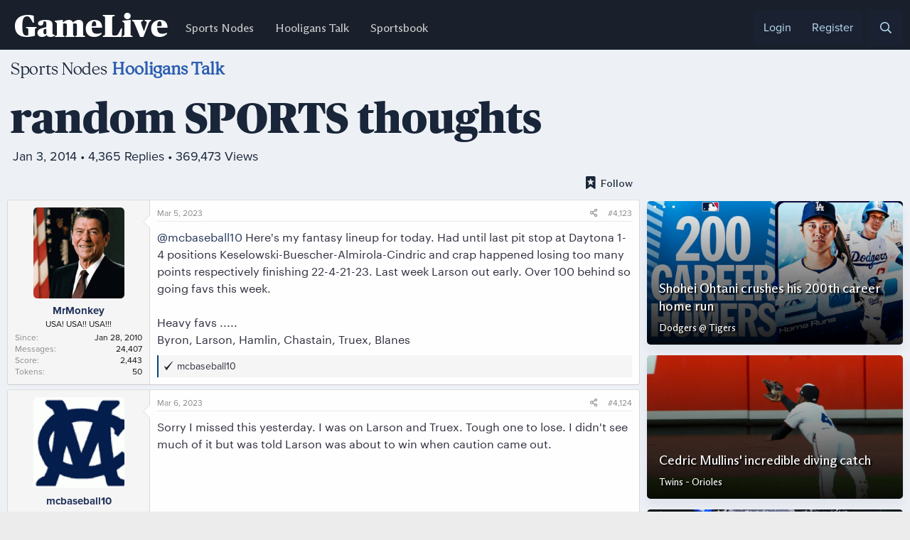

--- FILE ---
content_type: text/html; charset=utf-8
request_url: https://www.gamelive.com/threads/random-sports-thoughts.19816/page-230
body_size: 14685
content:
<!DOCTYPE html>
<html id="XF" lang="en-US" dir="LTR"
    data-app="public"
    data-template="thread_view"
    data-container-key="node-2"
    data-content-key="thread-19816"
    data-logged-in="false"
    data-cookie-prefix="xf_"
    data-csrf="1769189899,623bcf2ef3dbba9b961a604c343e9207"
    class="has-no-js template-thread_view"
    >
<head>
    <meta charset="utf-8" />
    <meta http-equiv="X-UA-Compatible" content="IE=Edge" />
    <meta name="viewport" content="width=device-width, initial-scale=1, viewport-fit=cover">

    
    
    

    <title>random SPORTS thoughts | Page 230 | GameLive Sports Nodes</title>

    <link rel="manifest" href="/webmanifest.php">
    
        <meta name="theme-color" content="#19202b" />
    

    <meta name="apple-mobile-web-app-title" content="GameLive">
    
        <link rel="apple-touch-icon" href="/data/assets/logo/icon192v2.png">
    

    
        
		<meta name="description" content="@mcbaseball10  Here&#039;s my fantasy lineup for today. Had until last pit stop at Daytona 1-4 positions Keselowski-Buescher-Almirola-Cindric and crap happened..." />
		<meta property="og:description" content="@mcbaseball10  Here&#039;s my fantasy lineup for today. Had until last pit stop at Daytona 1-4 positions Keselowski-Buescher-Almirola-Cindric and crap happened losing too many points respectively finishing 22-4-21-23. Last week Larson out early. Over 100 behind so going favs this week.

Heavy favs..." />
		<meta property="twitter:description" content="@mcbaseball10  Here&#039;s my fantasy lineup for today. Had until last pit stop at Daytona 1-4 positions Keselowski-Buescher-Almirola-Cindric and crap happened losing too many points respectively..." />
	
    
        <meta property="og:url" content="https://www.gamelive.com/threads/random-sports-thoughts.19816/" />
    
        <link rel="canonical" href="https://www.gamelive.com/threads/random-sports-thoughts.19816/page-230" />
    
        <link rel="prev" href="/threads/random-sports-thoughts.19816/page-229" />
    
        <link rel="next" href="/threads/random-sports-thoughts.19816/page-231" />
    

    
        
	
	
	<meta property="og:site_name" content="GameLive Sports Nodes" />


    
    
        
	
	
	<meta property="og:type" content="website" />


    
    
        
	
	
	
		<meta property="og:title" content="random SPORTS thoughts" />
		<meta property="twitter:title" content="random SPORTS thoughts" />
	


    
    
    
    

    
	

	

<link rel="preload" href="/styles/fonts/fa/fa-regular-400.woff2?_v=5.15.3" as="font" type="font/woff2" crossorigin="anonymous" />
<link rel="preload" href="/styles/fonts/gk/gk-regular.woff2" as="font" type="font/woff2" crossorigin="anonymous" />
<link rel="preload" href="/styles/fonts/gk/ph700.woff2" as="font" type="font/woff2" crossorigin="anonymous" />
<link rel="preload" href="/styles/fonts/gk/ph900.woff2" as="font" type="font/woff2" crossorigin="anonymous" />
<link rel="preload" href="/styles/fonts/gk/pn100.woff2" as="font" type="font/woff2" crossorigin="anonymous" />
<link rel="preload" href="/styles/fonts/gk/pn400.woff2" as="font" type="font/woff2" crossorigin="anonymous" />
<link rel="preload" href="/styles/fonts/gk/VCH-Bold.woff" as="font" type="font/woff" crossorigin="anonymous" />
<link rel="preload" href="/styles/fonts/gk/VCH-Regular.woff" as="font" type="font/woff" crossorigin="anonymous" />
<link rel="preload" href="/styles/fonts/gk/AZF.woff" as="font" type="font/woff" crossorigin="anonymous" />
<link rel="preload" href="/styles/fonts/gk/acmilan.woff2" as="font" type="font/woff2" crossorigin="anonymous" />
	
	<link rel="preconnect" href="https://video.gamelive.com">
	<link rel="stylesheet" href="/styles/fonts/gk/gk-fonts.css?ver=20240711">
	<link rel="stylesheet" href="/styles/fonts/gk/cards.css?ver=20240724-2">

	<link rel="stylesheet" href="/css.php?css=public%3Anormalize.css%2Cpublic%3Afa.css%2Cpublic%3Acore.less%2Cpublic%3Aapp.less&amp;s=1&amp;l=1&amp;d=1769113273&amp;k=3318477e6de1d5e2bdfbb8840ee9987f0f2e6abe" />

	<link rel="stylesheet" href="/css.php?css=public%3Abb_code.less%2Cpublic%3Amessage.less%2Cpublic%3Aextra.less&amp;s=1&amp;l=1&amp;d=1769113273&amp;k=17fd87097002972c68dc40d556c387e436efb76a" />

	
		<script src="/js/xf/preamble.min.js?_v=828f346c"></script>
	

	

    
        <link rel="icon" type="image/png" href="https://www.gamelive.com/styles/default/xenforo/gameliveicon.png" sizes="32x32" />
    
    
</head>
<body data-template="thread_view">

<div class="p-pageWrapper" id="top">





<header class="p-header" id="header">
    <div class="p-header-inner">
        <div class="p-header-content">

            <div class="p-header-logo p-header-logo--image">
                <a href="https://www.gamelive.com">
                    <span class="ctaLogoText">GameLive</span>
                </a>
            </div>

            
        </div>
    </div>
</header>





    <div class="p-navSticky p-navSticky--primary" data-xf-init="sticky-header">
        
    <nav class="p-nav">
        <div class="p-nav-inner">
            <button type="button" class="button--plain p-nav-menuTrigger button" data-xf-click="off-canvas" data-menu=".js-headerOffCanvasMenu" tabindex="0" aria-label="Menu"><span class="button-text">
                <i aria-hidden="true"></i>
            </span></button>

            <div class="p-nav-smallLogo">
                <a href="https://www.gamelive.com">
                    <span class="ctaLogoTextSmall">GameLive</span>
                </a>
            </div>

            <div class="p-nav-scroller hScroller" data-xf-init="h-scroller" data-auto-scroll=".p-navEl.is-selected">
                <div class="hScroller-scroll">
                    <ul class="p-nav-list js-offCanvasNavSource">
                    
                        <li>
                            
    <div class="p-navEl " >
        

            
    
    <a href="https://www.gamelive.com"
        class="p-navEl-link "
        
        data-xf-key="1"
        data-nav-id="nodeing">Sports Nodes</a>


            

        
        
    </div>

                        </li>
                    
                        <li>
                            
    <div class="p-navEl " >
        

            
    
    <a href="/hooligans/"
        class="p-navEl-link "
        
        data-xf-key="2"
        data-nav-id="hooliganting">Hooligans Talk</a>


            

        
        
    </div>

                        </li>
                    
                        <li>
                            
    <div class="p-navEl " >
        

            
    
    <a href="/sportsbook/"
        class="p-navEl-link "
        
        data-xf-key="3"
        data-nav-id="winnersing">Sportsbook</a>


            

        
        
    </div>

                        </li>
                    
                    </ul>
                </div>
            </div>

            <div class="p-nav-opposite">
                <div class="p-navgroup p-account p-navgroup--guest">
                    
                        <a href="/login/" class="p-navgroup-link p-navgroup-link--textual p-navgroup-link--logIn"
                            data-xf-click="overlay" data-follow-redirects="on">
                            <span class="p-navgroup-linkText">Login</span>
                        </a>
                        
                            <a href="/register/" class="p-navgroup-link p-navgroup-link--textual p-navgroup-link--register"
                                data-xf-click="overlay" data-follow-redirects="on">
                                <span class="p-navgroup-linkText">Register</span>
                            </a>
                        
                    
                </div>

                <div class="p-navgroup p-discovery">
                    <a href="/whats-new/"
                        class="p-navgroup-link p-navgroup-link--iconic p-navgroup-link--whatsnew"
                        aria-label="What&#039;s New"
                        title="What&#039;s New">
                        <i aria-hidden="true"></i>
                        <span class="p-navgroup-linkText">What's New</span>
                    </a>

                    
                        <a href="/search/"
                            class="p-navgroup-link p-navgroup-link--iconic p-navgroup-link--search"
                            data-xf-click="menu"
                            data-xf-key="/"
                            aria-label="Search"
                            aria-expanded="false"
                            aria-haspopup="true"
                            title="Search">
                            <i aria-hidden="true"></i>
                            <span class="p-navgroup-linkText"></span>
                        </a>
                        <div class="menu menu--structural menu--wide" data-menu="menu" aria-hidden="true">
                            <form action="/search/search" method="post"
                                class="menu-content"
                                data-xf-init="quick-search">

                                <h3 class="menu-header">Search</h3>
                                
                                <div class="menu-row">
                                    
                                        <div class="inputGroup inputGroup--joined">
                                            <input type="text" class="input" name="keywords" placeholder="Search…" aria-label="Search" data-menu-autofocus="true" />
                                            
			<select name="constraints" class="js-quickSearch-constraint input" aria-label="Search within">
				<option value="">Everywhere</option>
<option value="{&quot;search_type&quot;:&quot;post&quot;}">Threads</option>
<option value="{&quot;search_type&quot;:&quot;post&quot;,&quot;c&quot;:{&quot;nodes&quot;:[2],&quot;child_nodes&quot;:1}}">This forum</option>
<option value="{&quot;search_type&quot;:&quot;post&quot;,&quot;c&quot;:{&quot;thread&quot;:19816}}">This thread</option>

			</select>
		
                                        </div>
                                    
                                </div>

                                
                                <div class="menu-row">
                                    <label class="iconic"><input type="checkbox"  name="c[title_only]" value="1" /><i aria-hidden="true"></i><span class="iconic-label">Search titles only

                                                
                                                    <span tabindex="0" role="button"
                                                        data-xf-init="tooltip" data-trigger="hover focus click" title="Tags will also be searched in content where tags are supported">

                                                        <i class="fa--xf far fa-question-circle u-muted u-smaller" aria-hidden="true"></i>
                                                    </span></span></label>

                                </div>
                                
                                <div class="menu-row">
                                    <div class="inputGroup">
                                        <span class="inputGroup-text" id="ctrl_search_menu_by_member">By:</span>
                                        <input type="text" class="input" name="c[users]" data-xf-init="auto-complete" placeholder="Member" aria-labelledby="ctrl_search_menu_by_member" />
                                    </div>
                                </div>
                                <div class="menu-footer">
                                    <span class="menu-footer-controls">
                                        <button type="submit" class="button--primary button button--icon button--icon--search"><span class="button-text">Search</span></button>
                                        <a href="/search/" class="button"><span class="button-text">Advanced Search…</span></a>
                                    </span>
                                </div>

                                <input type="hidden" name="_xfToken" value="1769189899,623bcf2ef3dbba9b961a604c343e9207" />
                            </form>
                        </div>
                    
                </div>
            </div>
        </div>
    </nav>

    </div>
    
    
        <div class="p-sectionLinks">
            <div class="p-sectionLinks-inner hScroller" data-xf-init="h-scroller">
                <div class="hScroller-scroll">
                    <ul class="p-sectionLinks-list">
                    
                        <li>
                            
    <div class="p-navEl " >
        

            
    
    <a href="/log/"
        class="p-navEl-link "
        
        data-xf-key="alt+1"
        data-nav-id="defaultLatestActivity">Latest Activity</a>


            

        
        
    </div>

                        </li>
                    
                        <li>
                            
    <div class="p-navEl " >
        

            
    
    <a href="/register/"
        class="p-navEl-link "
        
        data-xf-key="alt+2"
        data-nav-id="defaultRegister">Register</a>


            

        
        
    </div>

                        </li>
                    
                    </ul>
                </div>
            </div>
        </div>
    



<div class="mobileonlinemenu">
<a href="https://www.gamelive.com/hooligans/">Hooligans</a> 
<a href="https://www.gamelive.com/sportsbook/">Sportsbook</a> 

</div>

<div class="offCanvasMenu offCanvasMenu--nav js-headerOffCanvasMenu" data-menu="menu" aria-hidden="true" data-ocm-builder="navigation">
    <div class="offCanvasMenu-backdrop" data-menu-close="true"></div>
    <div class="offCanvasMenu-content">
        <div class="offCanvasMenu-header">
            Menu
            <a class="offCanvasMenu-closer" data-menu-close="true" role="button" tabindex="0" aria-label="Close"></a>
        </div>
        
            <div class="p-offCanvasRegisterLink">
                <div class="offCanvasMenu-linkHolder">
                    <a href="/login/" class="offCanvasMenu-link" data-xf-click="overlay" data-menu-close="true">
                        Login
                    </a>
                </div>
                <hr class="offCanvasMenu-separator" />
                
                    <div class="offCanvasMenu-linkHolder">
                        <a href="/register/" class="offCanvasMenu-link" data-xf-click="overlay" data-menu-close="true">
                            Register
                        </a>
                    </div>
                    <hr class="offCanvasMenu-separator" />
                
            </div>
        
    </div>
</div>

<div class="p-body">
    <div class="p-body-inner">
        <!--XF:EXTRA_OUTPUT-->

        

        

        
		<div class="centeredcrumbs">
        
    
        <ul class="p-breadcrumbs "
            itemscope itemtype="https://schema.org/BreadcrumbList">
        
            

            
            

            

            
            
                
                
    <li itemprop="itemListElement" itemscope itemtype="https://schema.org/ListItem">
        <a href="/sports/" itemprop="item">
            <span itemprop="name">Sports Nodes</span>
        </a>
        <meta itemprop="position" content="1" />
    </li>

            
                
                
    <li itemprop="itemListElement" itemscope itemtype="https://schema.org/ListItem">
        <a href="/hooligans/" itemprop="item">
            <span itemprop="name">Hooligans Talk</span>
        </a>
        <meta itemprop="position" content="2" />
    </li>

            

        
        </ul>
    

		</div>
        

        
	<noscript class="js-jsWarning"><div class="blockMessage blockMessage--important blockMessage--iconic u-noJsOnly">JavaScript is disabled. For a better experience, please enable JavaScript in your browser before proceeding.</div></noscript>

        
	<div class="blockMessage blockMessage--important blockMessage--iconic js-browserWarning" style="display: none">You are using an out of date browser. It  may not display this or other websites correctly.<br />You should upgrade or use an <a href="https://www.google.com/chrome/" target="_blank" rel="noopener">alternative browser</a>.</div>


        
            <div class="p-body-header">
            
                
                    <div class="p-title ">
                    
						
                            <h1 class="p-title-value">random SPORTS thoughts</h1>
                        
                        
                    
                    </div>
                

                
                    <div class="p-description">
	<ul class="listInline listInline--bullet">
		<li title="Dateofpublish">
			<span class="u-srOnly">Start date</span>

			<a href="/threads/random-sports-thoughts.19816/" class="u-concealed"><time  class="u-dt" dir="auto" datetime="2014-01-03T22:44:54-0500" data-time="1388807094" data-date-string="Jan 3, 2014" data-time-string="10:44 PM" title="Jan 3, 2014 at 10:44 PM">Jan 3, 2014</time></a> •  
		</li>
		<li title="Replies">
			<span class="u-srOnly">Replies</span>
			<div class="repliesplaying">
			4,365 Replies • 
			</div>
        </li>
        <li title="Views">
			<span class="u-srOnly">Views</span>
			369,473 Views
        </li>
		
	</ul>
</div>
                
				
            
            </div>
        

        <div class="p-body-main p-body-main--withSidebar ">
            
            <div class="p-body-contentCol"></div>
            
                <div class="p-body-sidebarCol"></div>
            
			

            
				

            <div class="p-body-content">
                
                <div class="p-body-pageContent">










	
	
	
		
	
	
	


	
	
	
		
	
	
	


	
	
		
	
	
	


	
	












	

	
		
	



















<div class="block block--messages" data-xf-init="" data-type="post" data-href="/inline-mod/" data-search-target="*">

	<span class="u-anchorTarget" id="posts"></span>

	
		
	

	

	<div class="block-outer"><div class="block-outer-main"><nav class="pageNavWrapper pageNavWrapper--mixed ">



<div class="pageNav pageNav--skipStart pageNav--skipEnd">
	
		<a href="/threads/random-sports-thoughts.19816/page-229" class="pageNav-jump pageNav-jump--prev">Prev</a>
	

	<ul class="pageNav-main">
		

	
		<li class="pageNav-page "><a href="/threads/random-sports-thoughts.19816/">1</a></li>
	


		
			
				<li class="pageNav-page pageNav-page--skip pageNav-page--skipStart">
					<a data-xf-init="tooltip" title="Go to page"
						data-xf-click="menu"
						role="button" tabindex="0" aria-expanded="false" aria-haspopup="true">…</a>
					

	<div class="menu menu--pageJump" data-menu="menu" aria-hidden="true">
		<div class="menu-content">
			<h4 class="menu-header">Go to page</h4>
			<div class="menu-row" data-xf-init="page-jump" data-page-url="/threads/random-sports-thoughts.19816/page-%page%">
				<div class="inputGroup inputGroup--numbers">
					<div class="inputGroup inputGroup--numbers inputNumber" data-xf-init="number-box"><input type="number" pattern="\d*" class="input input--number js-numberBoxTextInput input input--numberNarrow js-pageJumpPage" value="227"  min="1" max="243" step="1" required="required" data-menu-autofocus="true" /></div>
					<span class="inputGroup-text"><button type="button" class="js-pageJumpGo button"><span class="button-text">Go</span></button></span>
				</div>
			</div>
		</div>
	</div>

				</li>
			
		

		
			

	
		<li class="pageNav-page pageNav-page--earlier"><a href="/threads/random-sports-thoughts.19816/page-228">228</a></li>
	

		
			

	
		<li class="pageNav-page pageNav-page--earlier"><a href="/threads/random-sports-thoughts.19816/page-229">229</a></li>
	

		
			

	
		<li class="pageNav-page pageNav-page--current "><a href="/threads/random-sports-thoughts.19816/page-230">230</a></li>
	

		
			

	
		<li class="pageNav-page pageNav-page--later"><a href="/threads/random-sports-thoughts.19816/page-231">231</a></li>
	

		
			

	
		<li class="pageNav-page pageNav-page--later"><a href="/threads/random-sports-thoughts.19816/page-232">232</a></li>
	

		

		
			
				<li class="pageNav-page pageNav-page--skip pageNav-page--skipEnd">
					<a data-xf-init="tooltip" title="Go to page"
						data-xf-click="menu"
						role="button" tabindex="0" aria-expanded="false" aria-haspopup="true">…</a>
					

	<div class="menu menu--pageJump" data-menu="menu" aria-hidden="true">
		<div class="menu-content">
			<h4 class="menu-header">Go to page</h4>
			<div class="menu-row" data-xf-init="page-jump" data-page-url="/threads/random-sports-thoughts.19816/page-%page%">
				<div class="inputGroup inputGroup--numbers">
					<div class="inputGroup inputGroup--numbers inputNumber" data-xf-init="number-box"><input type="number" pattern="\d*" class="input input--number js-numberBoxTextInput input input--numberNarrow js-pageJumpPage" value="233"  min="1" max="243" step="1" required="required" data-menu-autofocus="true" /></div>
					<span class="inputGroup-text"><button type="button" class="js-pageJumpGo button"><span class="button-text">Go</span></button></span>
				</div>
			</div>
		</div>
	</div>

				</li>
			
		

		

	
		<li class="pageNav-page "><a href="/threads/random-sports-thoughts.19816/page-243">243</a></li>
	

	</ul>

	
		<a href="/threads/random-sports-thoughts.19816/page-231" class="pageNav-jump pageNav-jump--next">Next</a>
	
</div>

<div class="pageNavSimple">
	
		<a href="/threads/random-sports-thoughts.19816/"
			class="pageNavSimple-el pageNavSimple-el--first"
			data-xf-init="tooltip" title="First">
			<i aria-hidden="true"></i> <span class="u-srOnly">First</span>
		</a>
		<a href="/threads/random-sports-thoughts.19816/page-229" class="pageNavSimple-el pageNavSimple-el--prev">
			<i aria-hidden="true"></i> Prev
		</a>
	

	<a class="pageNavSimple-el pageNavSimple-el--current"
		data-xf-init="tooltip" title="Go to page"
		data-xf-click="menu" role="button" tabindex="0" aria-expanded="false" aria-haspopup="true">
		230 of 243
	</a>
	

	<div class="menu menu--pageJump" data-menu="menu" aria-hidden="true">
		<div class="menu-content">
			<h4 class="menu-header">Go to page</h4>
			<div class="menu-row" data-xf-init="page-jump" data-page-url="/threads/random-sports-thoughts.19816/page-%page%">
				<div class="inputGroup inputGroup--numbers">
					<div class="inputGroup inputGroup--numbers inputNumber" data-xf-init="number-box"><input type="number" pattern="\d*" class="input input--number js-numberBoxTextInput input input--numberNarrow js-pageJumpPage" value="230"  min="1" max="243" step="1" required="required" data-menu-autofocus="true" /></div>
					<span class="inputGroup-text"><button type="button" class="js-pageJumpGo button"><span class="button-text">Go</span></button></span>
				</div>
			</div>
		</div>
	</div>


	
		<a href="/threads/random-sports-thoughts.19816/page-231" class="pageNavSimple-el pageNavSimple-el--next">
			Next <i aria-hidden="true"></i>
		</a>
		<a href="/threads/random-sports-thoughts.19816/page-243"
			class="pageNavSimple-el pageNavSimple-el--last"
			data-xf-init="tooltip" title="Last">
			<i aria-hidden="true"></i> <span class="u-srOnly">Last</span>
		</a>
	
</div>

</nav>



</div>

			
				
	
		
			<div class="block-outer-opposite">
				<div class="buttonGroup">
				
					

						
						
						
						
							<a href="/threads/random-sports-thoughts.19816/watch" class="button--link button" rel="nofollow" data-xf-click="switch-overlay" data-sk-watch="Follow" data-sk-unwatch="Unfollow"><span class="button-text">
								
									<i class="fa-solid fa-plus"></i> Follow
								
							</span></a>
						

						
					
				
				</div>
			</div></div>

	

	
		
	<div class="block-outer js-threadStatusField"></div>

	

	<div class="block-container lbContainer"
		data-xf-init="lightbox select-to-quote"
		data-message-selector=".js-post"
		data-lb-id="thread-19816"
		data-lb-universal="0">

		<div class="block-body js-replyNewMessageContainer">
			
				

					

					
						

	
	

	

	

	<article class="message message--post js-post js-inlineModContainer  "
		data-author="MrMonkey"
		data-content="post-704249"
		id="js-post-704249"
		itemscope itemtype="https://schema.org/Comment" itemid="https://www.gamelive.com/posts/704249/">

		    <meta itemprop="parentItem" itemscope itemid="https://www.gamelive.com/threads/random-sports-thoughts.19816/" />   

		<span class="u-anchorTarget" id="post-704249"></span>

		
			<div class="message-inner">
				
					<div class="message-cell message-cell--user">
						

	<section class="message-user"
		itemprop="author" itemscope itemtype="https://schema.org/Person" itemid="https://www.gamelive.com/mrmonkey/">

		
			<meta itemprop="url" content="https://www.gamelive.com/mrmonkey/" />
		

		<div class="message-avatar ">
			<div class="message-avatar-wrapper">
				<a href="/mrmonkey/" class="avatar avatar--l" data-user-id="48" data-xf-init="member-tooltip">
			<img src="/data/avatars/l/0/48.jpg?1721836437" srcset="/data/avatars/h/0/48.jpg?1721836437 2x" alt="MrMonkey" class="avatar-u48-l" width="192" height="192" loading="lazy" itemprop="image" /> 
		</a>
				
			</div>
		</div>
		<div class="message-userDetails">
			<h4 class="message-name"><a href="/mrmonkey/" class="username " dir="auto" data-user-id="48" data-xf-init="member-tooltip"><span itemprop="name">MrMonkey</span></a></h4>
			<h5 class="userTitle message-userTitle" dir="auto" itemprop="jobTitle">USA! USA!! USA!!!</h5>
			
		</div>
		
			
			
				<div class="message-userExtras">
				
					
						<dl class="pairs pairs--justified">
							<dt>Since</dt>
							<dd>Jan 28, 2010</dd>
						</dl>
					
					
						<dl class="pairs pairs--justified">
							<dt>Messages</dt>
							<dd>24,407</dd>
						</dl>
					
					
					
						<dl class="pairs pairs--justified">
							<dt>Score</dt>
							<dd>2,443</dd>
						</dl>
					
					
						<dl class="pairs pairs--justified">
							<dt>Tokens</dt>
							<dd>50</dd>
						</dl>
					
					
					
					
					
				
				</div>
			
		
		<span class="message-userArrow"></span>
	</section>

					</div>
				

				
					<div class="message-cell message-cell--main">
					
						<div class="message-main js-quickEditTarget">

							
								

	

	<header class="message-attribution message-attribution--split">
		<ul class="message-attribution-main listInline ">
			
			
			<li class="u-concealed"><div class="inlineop">
				<a href="/threads/random-sports-thoughts.19816/" rel="nofollow" itemprop="url">
					<time  class="u-dt" dir="auto" datetime="2023-03-05T10:29:56-0500" data-time="1678030196" data-date-string="Mar 5, 2023" data-time-string="10:29 AM" title="Mar 5, 2023 at 10:29 AM" itemprop="datePublished">Mar 5, 2023</time>
				</a></div><div class="inlinereplies">
				<a href="/threads/random-sports-thoughts.19816/latest" rel="nofollow">
					 • <time  class="structItem-latestDate u-dt" dir="auto" datetime="2026-01-17T09:46:20-0500" data-time="1768661180" data-date-string="Jan 17, 2026" data-time-string="9:46 AM" title="Jan 17, 2026 at 9:46 AM">Saturday at 9:46 AM</time>
				</a></div>
			</li>
			<li><div class="replyviews">
				<a href="/threads/random-sports-thoughts.19816/" rel="nofollow">
				 • 4K Replies 369K Views
				</a>
		</div></li>
			
		</ul>

		<ul class="message-attribution-opposite message-attribution-opposite--list ">
			
			
			<li>
				<a href="/threads/random-sports-thoughts.19816/post-704249"
					class="message-attribution-gadget"
					data-xf-init="share-tooltip"
					data-href="/posts/704249/share"
					aria-label="Share"
					rel="nofollow">
					<i class="fa--xf far fa-share-alt" aria-hidden="true"></i>
				</a>
			</li>
			
			
			
			
				<li>
					<a href="/threads/random-sports-thoughts.19816/post-704249" rel="nofollow">
						#4,123
					</a>
				</li>
			
		</ul>
	</header>

							

							<div class="message-content js-messageContent">
							

								
									
	
	
	

								

								
									
	

	<div class="message-userContent lbContainer js-lbContainer "
		data-lb-id="post-704249"
		data-lb-caption-desc="MrMonkey &middot; Mar 5, 2023 at 10:29 AM">

		

		<article class="message-body js-selectToQuote">
			
				
			

			<div itemprop="text">
				
					<div class="bbWrapper"><a href="https://www.gamelive.com/members/23/" class="username" data-xf-init="member-tooltip" data-user-id="23" data-username="@mcbaseball10">@mcbaseball10</a>  Here&#039;s my fantasy lineup for today. Had until last pit stop at Daytona 1-4 positions Keselowski-Buescher-Almirola-Cindric and crap happened losing too many points respectively finishing 22-4-21-23. Last week Larson out early. Over 100 behind so going favs this week.<br />
<br />
Heavy favs .....<br />
Byron, Larson, Hamlin, Chastain, Truex, Blanes</div>
				
			</div>

			<div class="js-selectToQuoteEnd">&nbsp;</div>
			
				
			
		</article>

		

		
	</div>

								

								
									
	

	

								

								
									
	

								

							
							</div>

							
								
	

	<footer class="message-footer">
		
			<div class="message-microdata" itemprop="interactionStatistic" itemtype="https://schema.org/InteractionCounter" itemscope>
				<meta itemprop="userInteractionCount" content="1" />
				<meta itemprop="interactionType" content="https://schema.org/LikeAction" />
			</div>
		

		

		<div class="reactionsBar js-reactionsList is-active">
			
	
	
		<ul class="reactionSummary">
		
			<li><span class="reaction reaction--small reaction--1" data-reaction-id="1"><i aria-hidden="true"></i><img src="/styles/default/xenforo/reactions/emojione/likecheck512.png"  class="reaction-image js-reaction" alt="Like" title="Like" /></span></li>
		
		</ul>
	


<span class="u-srOnly">Reactions:</span>
<a class="reactionsBar-link" href="/posts/704249/reactions" data-xf-click="overlay" data-cache="false" rel="nofollow"><bdi>mcbaseball10</bdi></a>
		</div>

		<div class="js-historyTarget message-historyTarget toggleTarget" data-href="trigger-href"></div>
	</footer>

							
						</div>

					
					</div>
				
			</div>
		
	</article>

	
	

	



					

					

				

					

					
						

	
	

	

	

	<article class="message message--post js-post js-inlineModContainer  "
		data-author="mcbaseball10"
		data-content="post-704263"
		id="js-post-704263"
		itemscope itemtype="https://schema.org/Comment" itemid="https://www.gamelive.com/posts/704263/">

		    <meta itemprop="parentItem" itemscope itemid="https://www.gamelive.com/threads/random-sports-thoughts.19816/" />   

		<span class="u-anchorTarget" id="post-704263"></span>

		
			<div class="message-inner">
				
					<div class="message-cell message-cell--user">
						

	<section class="message-user"
		itemprop="author" itemscope itemtype="https://schema.org/Person" itemid="https://www.gamelive.com/mcbaseball10/">

		
			<meta itemprop="url" content="https://www.gamelive.com/mcbaseball10/" />
		

		<div class="message-avatar ">
			<div class="message-avatar-wrapper">
				<a href="/mcbaseball10/" class="avatar avatar--l" data-user-id="23" data-xf-init="member-tooltip">
			<img src="/data/avatars/l/0/23.jpg?1585414679"  alt="mcbaseball10" class="avatar-u23-l" width="192" height="192" loading="lazy" itemprop="image" /> 
		</a>
				
			</div>
		</div>
		<div class="message-userDetails">
			<h4 class="message-name"><a href="/mcbaseball10/" class="username " dir="auto" data-user-id="23" data-xf-init="member-tooltip"><span itemprop="name">mcbaseball10</span></a></h4>
			<h5 class="userTitle message-userTitle" dir="auto" itemprop="jobTitle">Outnumbered</h5>
			
		</div>
		
			
			
				<div class="message-userExtras">
				
					
						<dl class="pairs pairs--justified">
							<dt>Since</dt>
							<dd>Jan 27, 2010</dd>
						</dl>
					
					
						<dl class="pairs pairs--justified">
							<dt>Messages</dt>
							<dd>7,629</dd>
						</dl>
					
					
					
						<dl class="pairs pairs--justified">
							<dt>Score</dt>
							<dd>1,092</dd>
						</dl>
					
					
						<dl class="pairs pairs--justified">
							<dt>Tokens</dt>
							<dd>0</dd>
						</dl>
					
					
					
					
					
				
				</div>
			
		
		<span class="message-userArrow"></span>
	</section>

					</div>
				

				
					<div class="message-cell message-cell--main">
					
						<div class="message-main js-quickEditTarget">

							
								

	

	<header class="message-attribution message-attribution--split">
		<ul class="message-attribution-main listInline ">
			
			
			<li class="u-concealed"><div class="inlineop">
				<a href="/threads/random-sports-thoughts.19816/" rel="nofollow" itemprop="url">
					<time  class="u-dt" dir="auto" datetime="2023-03-06T19:28:17-0500" data-time="1678148897" data-date-string="Mar 6, 2023" data-time-string="7:28 PM" title="Mar 6, 2023 at 7:28 PM" itemprop="datePublished">Mar 6, 2023</time>
				</a></div><div class="inlinereplies">
				<a href="/threads/random-sports-thoughts.19816/latest" rel="nofollow">
					 • <time  class="structItem-latestDate u-dt" dir="auto" datetime="2026-01-17T09:46:20-0500" data-time="1768661180" data-date-string="Jan 17, 2026" data-time-string="9:46 AM" title="Jan 17, 2026 at 9:46 AM">Saturday at 9:46 AM</time>
				</a></div>
			</li>
			<li><div class="replyviews">
				<a href="/threads/random-sports-thoughts.19816/" rel="nofollow">
				 • 4K Replies 369K Views
				</a>
		</div></li>
			
		</ul>

		<ul class="message-attribution-opposite message-attribution-opposite--list ">
			
			
			<li>
				<a href="/threads/random-sports-thoughts.19816/post-704263"
					class="message-attribution-gadget"
					data-xf-init="share-tooltip"
					data-href="/posts/704263/share"
					aria-label="Share"
					rel="nofollow">
					<i class="fa--xf far fa-share-alt" aria-hidden="true"></i>
				</a>
			</li>
			
			
			
			
				<li>
					<a href="/threads/random-sports-thoughts.19816/post-704263" rel="nofollow">
						#4,124
					</a>
				</li>
			
		</ul>
	</header>

							

							<div class="message-content js-messageContent">
							

								
									
	
	
	

								

								
									
	

	<div class="message-userContent lbContainer js-lbContainer "
		data-lb-id="post-704263"
		data-lb-caption-desc="mcbaseball10 &middot; Mar 6, 2023 at 7:28 PM">

		

		<article class="message-body js-selectToQuote">
			
				
			

			<div itemprop="text">
				
					<div class="bbWrapper">Sorry I missed this yesterday. I was on Larson and Truex. Tough one to lose. I didn&#039;t see much of it but was told Larson was about to win when caution came out.</div>
				
			</div>

			<div class="js-selectToQuoteEnd">&nbsp;</div>
			
				
			
		</article>

		

		
	</div>

								

								
									
	

	

								

								
									
	

								

							
							</div>

							
								
	

	<footer class="message-footer">
		
			<div class="message-microdata" itemprop="interactionStatistic" itemtype="https://schema.org/InteractionCounter" itemscope>
				<meta itemprop="userInteractionCount" content="0" />
				<meta itemprop="interactionType" content="https://schema.org/LikeAction" />
			</div>
		

		

		<div class="reactionsBar js-reactionsList ">
			
		</div>

		<div class="js-historyTarget message-historyTarget toggleTarget" data-href="trigger-href"></div>
	</footer>

							
						</div>

					
					</div>
				
			</div>
		
	</article>

	
	

	



					

					

				

					

					
						

	
	

	

	

	<article class="message message--post js-post js-inlineModContainer  "
		data-author="mcbaseball10"
		data-content="post-704367"
		id="js-post-704367"
		itemscope itemtype="https://schema.org/Comment" itemid="https://www.gamelive.com/posts/704367/">

		    <meta itemprop="parentItem" itemscope itemid="https://www.gamelive.com/threads/random-sports-thoughts.19816/" />   

		<span class="u-anchorTarget" id="post-704367"></span>

		
			<div class="message-inner">
				
					<div class="message-cell message-cell--user">
						

	<section class="message-user"
		itemprop="author" itemscope itemtype="https://schema.org/Person" itemid="https://www.gamelive.com/mcbaseball10/">

		
			<meta itemprop="url" content="https://www.gamelive.com/mcbaseball10/" />
		

		<div class="message-avatar ">
			<div class="message-avatar-wrapper">
				<a href="/mcbaseball10/" class="avatar avatar--l" data-user-id="23" data-xf-init="member-tooltip">
			<img src="/data/avatars/l/0/23.jpg?1585414679"  alt="mcbaseball10" class="avatar-u23-l" width="192" height="192" loading="lazy" itemprop="image" /> 
		</a>
				
			</div>
		</div>
		<div class="message-userDetails">
			<h4 class="message-name"><a href="/mcbaseball10/" class="username " dir="auto" data-user-id="23" data-xf-init="member-tooltip"><span itemprop="name">mcbaseball10</span></a></h4>
			<h5 class="userTitle message-userTitle" dir="auto" itemprop="jobTitle">Outnumbered</h5>
			
		</div>
		
			
			
				<div class="message-userExtras">
				
					
						<dl class="pairs pairs--justified">
							<dt>Since</dt>
							<dd>Jan 27, 2010</dd>
						</dl>
					
					
						<dl class="pairs pairs--justified">
							<dt>Messages</dt>
							<dd>7,629</dd>
						</dl>
					
					
					
						<dl class="pairs pairs--justified">
							<dt>Score</dt>
							<dd>1,092</dd>
						</dl>
					
					
						<dl class="pairs pairs--justified">
							<dt>Tokens</dt>
							<dd>0</dd>
						</dl>
					
					
					
					
					
				
				</div>
			
		
		<span class="message-userArrow"></span>
	</section>

					</div>
				

				
					<div class="message-cell message-cell--main">
					
						<div class="message-main js-quickEditTarget">

							
								

	

	<header class="message-attribution message-attribution--split">
		<ul class="message-attribution-main listInline ">
			
			
			<li class="u-concealed"><div class="inlineop">
				<a href="/threads/random-sports-thoughts.19816/" rel="nofollow" itemprop="url">
					<time  class="u-dt" dir="auto" datetime="2023-03-12T12:43:08-0400" data-time="1678639388" data-date-string="Mar 12, 2023" data-time-string="12:43 PM" title="Mar 12, 2023 at 12:43 PM" itemprop="datePublished">Mar 12, 2023</time>
				</a></div><div class="inlinereplies">
				<a href="/threads/random-sports-thoughts.19816/latest" rel="nofollow">
					 • <time  class="structItem-latestDate u-dt" dir="auto" datetime="2026-01-17T09:46:20-0500" data-time="1768661180" data-date-string="Jan 17, 2026" data-time-string="9:46 AM" title="Jan 17, 2026 at 9:46 AM">Saturday at 9:46 AM</time>
				</a></div>
			</li>
			<li><div class="replyviews">
				<a href="/threads/random-sports-thoughts.19816/" rel="nofollow">
				 • 4K Replies 369K Views
				</a>
		</div></li>
			
		</ul>

		<ul class="message-attribution-opposite message-attribution-opposite--list ">
			
			
			<li>
				<a href="/threads/random-sports-thoughts.19816/post-704367"
					class="message-attribution-gadget"
					data-xf-init="share-tooltip"
					data-href="/posts/704367/share"
					aria-label="Share"
					rel="nofollow">
					<i class="fa--xf far fa-share-alt" aria-hidden="true"></i>
				</a>
			</li>
			
			
			
			
				<li>
					<a href="/threads/random-sports-thoughts.19816/post-704367" rel="nofollow">
						#4,125
					</a>
				</li>
			
		</ul>
	</header>

							

							<div class="message-content js-messageContent">
							

								
									
	
	
	

								

								
									
	

	<div class="message-userContent lbContainer js-lbContainer "
		data-lb-id="post-704367"
		data-lb-caption-desc="mcbaseball10 &middot; Mar 12, 2023 at 12:43 PM">

		

		<article class="message-body js-selectToQuote">
			
				
			

			<div itemprop="text">
				
					<div class="bbWrapper">Who do we like today Mr. M?</div>
				
			</div>

			<div class="js-selectToQuoteEnd">&nbsp;</div>
			
				
			
		</article>

		

		
	</div>

								

								
									
	

	

								

								
									
	

								

							
							</div>

							
								
	

	<footer class="message-footer">
		
			<div class="message-microdata" itemprop="interactionStatistic" itemtype="https://schema.org/InteractionCounter" itemscope>
				<meta itemprop="userInteractionCount" content="0" />
				<meta itemprop="interactionType" content="https://schema.org/LikeAction" />
			</div>
		

		

		<div class="reactionsBar js-reactionsList ">
			
		</div>

		<div class="js-historyTarget message-historyTarget toggleTarget" data-href="trigger-href"></div>
	</footer>

							
						</div>

					
					</div>
				
			</div>
		
	</article>

	
	

	



					

					

				

					

					
						

	
	

	

	

	<article class="message message--post js-post js-inlineModContainer  "
		data-author="MrMonkey"
		data-content="post-704370"
		id="js-post-704370"
		itemscope itemtype="https://schema.org/Comment" itemid="https://www.gamelive.com/posts/704370/">

		    <meta itemprop="parentItem" itemscope itemid="https://www.gamelive.com/threads/random-sports-thoughts.19816/" />   

		<span class="u-anchorTarget" id="post-704370"></span>

		
			<div class="message-inner">
				
					<div class="message-cell message-cell--user">
						

	<section class="message-user"
		itemprop="author" itemscope itemtype="https://schema.org/Person" itemid="https://www.gamelive.com/mrmonkey/">

		
			<meta itemprop="url" content="https://www.gamelive.com/mrmonkey/" />
		

		<div class="message-avatar ">
			<div class="message-avatar-wrapper">
				<a href="/mrmonkey/" class="avatar avatar--l" data-user-id="48" data-xf-init="member-tooltip">
			<img src="/data/avatars/l/0/48.jpg?1721836437" srcset="/data/avatars/h/0/48.jpg?1721836437 2x" alt="MrMonkey" class="avatar-u48-l" width="192" height="192" loading="lazy" itemprop="image" /> 
		</a>
				
			</div>
		</div>
		<div class="message-userDetails">
			<h4 class="message-name"><a href="/mrmonkey/" class="username " dir="auto" data-user-id="48" data-xf-init="member-tooltip"><span itemprop="name">MrMonkey</span></a></h4>
			<h5 class="userTitle message-userTitle" dir="auto" itemprop="jobTitle">USA! USA!! USA!!!</h5>
			
		</div>
		
			
			
				<div class="message-userExtras">
				
					
						<dl class="pairs pairs--justified">
							<dt>Since</dt>
							<dd>Jan 28, 2010</dd>
						</dl>
					
					
						<dl class="pairs pairs--justified">
							<dt>Messages</dt>
							<dd>24,407</dd>
						</dl>
					
					
					
						<dl class="pairs pairs--justified">
							<dt>Score</dt>
							<dd>2,443</dd>
						</dl>
					
					
						<dl class="pairs pairs--justified">
							<dt>Tokens</dt>
							<dd>50</dd>
						</dl>
					
					
					
					
					
				
				</div>
			
		
		<span class="message-userArrow"></span>
	</section>

					</div>
				

				
					<div class="message-cell message-cell--main">
					
						<div class="message-main js-quickEditTarget">

							
								

	

	<header class="message-attribution message-attribution--split">
		<ul class="message-attribution-main listInline ">
			
			
			<li class="u-concealed"><div class="inlineop">
				<a href="/threads/random-sports-thoughts.19816/" rel="nofollow" itemprop="url">
					<time  class="u-dt" dir="auto" datetime="2023-03-12T14:32:46-0400" data-time="1678645966" data-date-string="Mar 12, 2023" data-time-string="2:32 PM" title="Mar 12, 2023 at 2:32 PM" itemprop="datePublished">Mar 12, 2023</time>
				</a></div><div class="inlinereplies">
				<a href="/threads/random-sports-thoughts.19816/latest" rel="nofollow">
					 • <time  class="structItem-latestDate u-dt" dir="auto" datetime="2026-01-17T09:46:20-0500" data-time="1768661180" data-date-string="Jan 17, 2026" data-time-string="9:46 AM" title="Jan 17, 2026 at 9:46 AM">Saturday at 9:46 AM</time>
				</a></div>
			</li>
			<li><div class="replyviews">
				<a href="/threads/random-sports-thoughts.19816/" rel="nofollow">
				 • 4K Replies 369K Views
				</a>
		</div></li>
			
		</ul>

		<ul class="message-attribution-opposite message-attribution-opposite--list ">
			
			
			<li>
				<a href="/threads/random-sports-thoughts.19816/post-704370"
					class="message-attribution-gadget"
					data-xf-init="share-tooltip"
					data-href="/posts/704370/share"
					aria-label="Share"
					rel="nofollow">
					<i class="fa--xf far fa-share-alt" aria-hidden="true"></i>
				</a>
			</li>
			
			
			
			
				<li>
					<a href="/threads/random-sports-thoughts.19816/post-704370" rel="nofollow">
						#4,126
					</a>
				</li>
			
		</ul>
	</header>

							

							<div class="message-content js-messageContent">
							

								
									
	
	
	

								

								
									
	

	<div class="message-userContent lbContainer js-lbContainer "
		data-lb-id="post-704370"
		data-lb-caption-desc="MrMonkey &middot; Mar 12, 2023 at 2:32 PM">

		

		<article class="message-body js-selectToQuote">
			
				
			

			<div itemprop="text">
				
					<div class="bbWrapper"><blockquote data-attributes="member: 23" data-quote="mcbaseball10" data-source="post: 704367"
	class="bbCodeBlock bbCodeBlock--expandable bbCodeBlock--quote js-expandWatch">
	
		<div class="bbCodeBlock-title">
			
				<a href="/goto/post?id=704367"
					class="bbCodeBlock-sourceJump"
					rel="nofollow"
					data-xf-click="attribution"
					data-content-selector="#post-704367">mcbaseball10</a>
			
		</div>
	
	<div class="bbCodeBlock-content">
		
		<div class="bbCodeBlock-expandContent js-expandContent ">
			Who do we like today Mr. M?
		</div>
		<div class="bbCodeBlock-expandLink js-expandLink"><a role="button" tabindex="0">Click to expand...</a></div>
	</div>
</blockquote>Don&#039;t know how you don&#039;t put a little on Larson. Harvick, Kesel, and Briscoe could be sleepers. Pit stalls towards the front seem important at Phoenix. Like Blaney or Chastain to win.  Kesel top 10 +250.<br />
<br />
MCB, where do you go for stats?</div>
				
			</div>

			<div class="js-selectToQuoteEnd">&nbsp;</div>
			
				
			
		</article>

		

		
	</div>

								

								
									
	

	

								

								
									
	

								

							
							</div>

							
								
	

	<footer class="message-footer">
		
			<div class="message-microdata" itemprop="interactionStatistic" itemtype="https://schema.org/InteractionCounter" itemscope>
				<meta itemprop="userInteractionCount" content="0" />
				<meta itemprop="interactionType" content="https://schema.org/LikeAction" />
			</div>
		

		

		<div class="reactionsBar js-reactionsList ">
			
		</div>

		<div class="js-historyTarget message-historyTarget toggleTarget" data-href="trigger-href"></div>
	</footer>

							
						</div>

					
					</div>
				
			</div>
		
	</article>

	
	

	



					

					

				

					

					
						

	
	

	

	

	<article class="message message--post js-post js-inlineModContainer  "
		data-author="mcbaseball10"
		data-content="post-704377"
		id="js-post-704377"
		itemscope itemtype="https://schema.org/Comment" itemid="https://www.gamelive.com/posts/704377/">

		    <meta itemprop="parentItem" itemscope itemid="https://www.gamelive.com/threads/random-sports-thoughts.19816/" />   

		<span class="u-anchorTarget" id="post-704377"></span>

		
			<div class="message-inner">
				
					<div class="message-cell message-cell--user">
						

	<section class="message-user"
		itemprop="author" itemscope itemtype="https://schema.org/Person" itemid="https://www.gamelive.com/mcbaseball10/">

		
			<meta itemprop="url" content="https://www.gamelive.com/mcbaseball10/" />
		

		<div class="message-avatar ">
			<div class="message-avatar-wrapper">
				<a href="/mcbaseball10/" class="avatar avatar--l" data-user-id="23" data-xf-init="member-tooltip">
			<img src="/data/avatars/l/0/23.jpg?1585414679"  alt="mcbaseball10" class="avatar-u23-l" width="192" height="192" loading="lazy" itemprop="image" /> 
		</a>
				
			</div>
		</div>
		<div class="message-userDetails">
			<h4 class="message-name"><a href="/mcbaseball10/" class="username " dir="auto" data-user-id="23" data-xf-init="member-tooltip"><span itemprop="name">mcbaseball10</span></a></h4>
			<h5 class="userTitle message-userTitle" dir="auto" itemprop="jobTitle">Outnumbered</h5>
			
		</div>
		
			
			
				<div class="message-userExtras">
				
					
						<dl class="pairs pairs--justified">
							<dt>Since</dt>
							<dd>Jan 27, 2010</dd>
						</dl>
					
					
						<dl class="pairs pairs--justified">
							<dt>Messages</dt>
							<dd>7,629</dd>
						</dl>
					
					
					
						<dl class="pairs pairs--justified">
							<dt>Score</dt>
							<dd>1,092</dd>
						</dl>
					
					
						<dl class="pairs pairs--justified">
							<dt>Tokens</dt>
							<dd>0</dd>
						</dl>
					
					
					
					
					
				
				</div>
			
		
		<span class="message-userArrow"></span>
	</section>

					</div>
				

				
					<div class="message-cell message-cell--main">
					
						<div class="message-main js-quickEditTarget">

							
								

	

	<header class="message-attribution message-attribution--split">
		<ul class="message-attribution-main listInline ">
			
			
			<li class="u-concealed"><div class="inlineop">
				<a href="/threads/random-sports-thoughts.19816/" rel="nofollow" itemprop="url">
					<time  class="u-dt" dir="auto" datetime="2023-03-12T19:37:54-0400" data-time="1678664274" data-date-string="Mar 12, 2023" data-time-string="7:37 PM" title="Mar 12, 2023 at 7:37 PM" itemprop="datePublished">Mar 12, 2023</time>
				</a></div><div class="inlinereplies">
				<a href="/threads/random-sports-thoughts.19816/latest" rel="nofollow">
					 • <time  class="structItem-latestDate u-dt" dir="auto" datetime="2026-01-17T09:46:20-0500" data-time="1768661180" data-date-string="Jan 17, 2026" data-time-string="9:46 AM" title="Jan 17, 2026 at 9:46 AM">Saturday at 9:46 AM</time>
				</a></div>
			</li>
			<li><div class="replyviews">
				<a href="/threads/random-sports-thoughts.19816/" rel="nofollow">
				 • 4K Replies 369K Views
				</a>
		</div></li>
			
		</ul>

		<ul class="message-attribution-opposite message-attribution-opposite--list ">
			
			
			<li>
				<a href="/threads/random-sports-thoughts.19816/post-704377"
					class="message-attribution-gadget"
					data-xf-init="share-tooltip"
					data-href="/posts/704377/share"
					aria-label="Share"
					rel="nofollow">
					<i class="fa--xf far fa-share-alt" aria-hidden="true"></i>
				</a>
			</li>
			
			
			
			
				<li>
					<a href="/threads/random-sports-thoughts.19816/post-704377" rel="nofollow">
						#4,127
					</a>
				</li>
			
		</ul>
	</header>

							

							<div class="message-content js-messageContent">
							

								
									
	
	
	

								

								
									
	

	<div class="message-userContent lbContainer js-lbContainer "
		data-lb-id="post-704377"
		data-lb-caption-desc="mcbaseball10 &middot; Mar 12, 2023 at 7:37 PM">

		

		<article class="message-body js-selectToQuote">
			
				
			

			<div itemprop="text">
				
					<div class="bbWrapper">My friend Jarrod  <img src="[data-uri]" class="smilie smilie--sprite smilie--sprite8" alt=":D" title="Big Grin    :D" loading="lazy" data-shortname=":D" /> .<br />
I liked Truex and Byron but ended up avoiding Byron. Dumb me.</div>
				
			</div>

			<div class="js-selectToQuoteEnd">&nbsp;</div>
			
				
			
		</article>

		

		
	</div>

								

								
									
	

	

								

								
									
	

								

							
							</div>

							
								
	

	<footer class="message-footer">
		
			<div class="message-microdata" itemprop="interactionStatistic" itemtype="https://schema.org/InteractionCounter" itemscope>
				<meta itemprop="userInteractionCount" content="0" />
				<meta itemprop="interactionType" content="https://schema.org/LikeAction" />
			</div>
		

		

		<div class="reactionsBar js-reactionsList ">
			
		</div>

		<div class="js-historyTarget message-historyTarget toggleTarget" data-href="trigger-href"></div>
	</footer>

							
						</div>

					
					</div>
				
			</div>
		
	</article>

	
	

	



					

					

				

					

					
						

	
	

	

	

	<article class="message message--post js-post js-inlineModContainer  "
		data-author="Tron"
		data-content="post-705347"
		id="js-post-705347"
		itemscope itemtype="https://schema.org/Comment" itemid="https://www.gamelive.com/posts/705347/">

		    <meta itemprop="parentItem" itemscope itemid="https://www.gamelive.com/threads/random-sports-thoughts.19816/" />   

		<span class="u-anchorTarget" id="post-705347"></span>

		
			<div class="message-inner">
				
					<div class="message-cell message-cell--user">
						

	<section class="message-user"
		itemprop="author" itemscope itemtype="https://schema.org/Person" itemid="https://www.gamelive.com/tron/">

		
			<meta itemprop="url" content="https://www.gamelive.com/tron/" />
		

		<div class="message-avatar ">
			<div class="message-avatar-wrapper">
				<a href="/tron/" class="avatar avatar--l" data-user-id="53" data-xf-init="member-tooltip">
			<img src="/data/avatars/l/0/53.jpg?1587676150" srcset="/data/avatars/h/0/53.jpg?1587676150 2x" alt="Tron" class="avatar-u53-l" width="192" height="192" loading="lazy" itemprop="image" /> 
		</a>
				
			</div>
		</div>
		<div class="message-userDetails">
			<h4 class="message-name"><a href="/tron/" class="username " dir="auto" data-user-id="53" data-xf-init="member-tooltip"><span itemprop="name">Tron</span></a></h4>
			<h5 class="userTitle message-userTitle" dir="auto" itemprop="jobTitle">New Member</h5>
			
		</div>
		
			
			
				<div class="message-userExtras">
				
					
						<dl class="pairs pairs--justified">
							<dt>Since</dt>
							<dd>Jan 28, 2010</dd>
						</dl>
					
					
						<dl class="pairs pairs--justified">
							<dt>Messages</dt>
							<dd>32,104</dd>
						</dl>
					
					
					
						<dl class="pairs pairs--justified">
							<dt>Score</dt>
							<dd>6,357</dd>
						</dl>
					
					
						<dl class="pairs pairs--justified">
							<dt>Tokens</dt>
							<dd>0</dd>
						</dl>
					
					
					
					
					
				
				</div>
			
		
		<span class="message-userArrow"></span>
	</section>

					</div>
				

				
					<div class="message-cell message-cell--main">
					
						<div class="message-main js-quickEditTarget">

							
								

	

	<header class="message-attribution message-attribution--split">
		<ul class="message-attribution-main listInline ">
			
			
			<li class="u-concealed"><div class="inlineop">
				<a href="/threads/random-sports-thoughts.19816/" rel="nofollow" itemprop="url">
					<time  class="u-dt" dir="auto" datetime="2023-04-03T00:29:04-0400" data-time="1680496144" data-date-string="Apr 3, 2023" data-time-string="12:29 AM" title="Apr 3, 2023 at 12:29 AM" itemprop="datePublished">Apr 3, 2023</time>
				</a></div><div class="inlinereplies">
				<a href="/threads/random-sports-thoughts.19816/latest" rel="nofollow">
					 • <time  class="structItem-latestDate u-dt" dir="auto" datetime="2026-01-17T09:46:20-0500" data-time="1768661180" data-date-string="Jan 17, 2026" data-time-string="9:46 AM" title="Jan 17, 2026 at 9:46 AM">Saturday at 9:46 AM</time>
				</a></div>
			</li>
			<li><div class="replyviews">
				<a href="/threads/random-sports-thoughts.19816/" rel="nofollow">
				 • 4K Replies 369K Views
				</a>
		</div></li>
			
		</ul>

		<ul class="message-attribution-opposite message-attribution-opposite--list ">
			
			
			<li>
				<a href="/threads/random-sports-thoughts.19816/post-705347"
					class="message-attribution-gadget"
					data-xf-init="share-tooltip"
					data-href="/posts/705347/share"
					aria-label="Share"
					rel="nofollow">
					<i class="fa--xf far fa-share-alt" aria-hidden="true"></i>
				</a>
			</li>
			
			
			
			
				<li>
					<a href="/threads/random-sports-thoughts.19816/post-705347" rel="nofollow">
						#4,128
					</a>
				</li>
			
		</ul>
	</header>

							

							<div class="message-content js-messageContent">
							

								
									
	
	
	

								

								
									
	

	<div class="message-userContent lbContainer js-lbContainer "
		data-lb-id="post-705347"
		data-lb-caption-desc="Tron &middot; Apr 3, 2023 at 12:29 AM">

		

		<article class="message-body js-selectToQuote">
			
				
			

			<div itemprop="text">
				
					<div class="bbWrapper">Is there anything you care less about in this world than LIV Golf Tour?</div>
				
			</div>

			<div class="js-selectToQuoteEnd">&nbsp;</div>
			
				
			
		</article>

		

		
	</div>

								

								
									
	

	

								

								
									
	

								

							
							</div>

							
								
	

	<footer class="message-footer">
		
			<div class="message-microdata" itemprop="interactionStatistic" itemtype="https://schema.org/InteractionCounter" itemscope>
				<meta itemprop="userInteractionCount" content="0" />
				<meta itemprop="interactionType" content="https://schema.org/LikeAction" />
			</div>
		

		

		<div class="reactionsBar js-reactionsList ">
			
		</div>

		<div class="js-historyTarget message-historyTarget toggleTarget" data-href="trigger-href"></div>
	</footer>

							
						</div>

					
					</div>
				
			</div>
		
	</article>

	
	

	



					

					

				

					

					
						

	
	

	

	

	<article class="message message--post js-post js-inlineModContainer  "
		data-author="MrMonkey"
		data-content="post-705358"
		id="js-post-705358"
		itemscope itemtype="https://schema.org/Comment" itemid="https://www.gamelive.com/posts/705358/">

		    <meta itemprop="parentItem" itemscope itemid="https://www.gamelive.com/threads/random-sports-thoughts.19816/" />   

		<span class="u-anchorTarget" id="post-705358"></span>

		
			<div class="message-inner">
				
					<div class="message-cell message-cell--user">
						

	<section class="message-user"
		itemprop="author" itemscope itemtype="https://schema.org/Person" itemid="https://www.gamelive.com/mrmonkey/">

		
			<meta itemprop="url" content="https://www.gamelive.com/mrmonkey/" />
		

		<div class="message-avatar ">
			<div class="message-avatar-wrapper">
				<a href="/mrmonkey/" class="avatar avatar--l" data-user-id="48" data-xf-init="member-tooltip">
			<img src="/data/avatars/l/0/48.jpg?1721836437" srcset="/data/avatars/h/0/48.jpg?1721836437 2x" alt="MrMonkey" class="avatar-u48-l" width="192" height="192" loading="lazy" itemprop="image" /> 
		</a>
				
			</div>
		</div>
		<div class="message-userDetails">
			<h4 class="message-name"><a href="/mrmonkey/" class="username " dir="auto" data-user-id="48" data-xf-init="member-tooltip"><span itemprop="name">MrMonkey</span></a></h4>
			<h5 class="userTitle message-userTitle" dir="auto" itemprop="jobTitle">USA! USA!! USA!!!</h5>
			
		</div>
		
			
			
				<div class="message-userExtras">
				
					
						<dl class="pairs pairs--justified">
							<dt>Since</dt>
							<dd>Jan 28, 2010</dd>
						</dl>
					
					
						<dl class="pairs pairs--justified">
							<dt>Messages</dt>
							<dd>24,407</dd>
						</dl>
					
					
					
						<dl class="pairs pairs--justified">
							<dt>Score</dt>
							<dd>2,443</dd>
						</dl>
					
					
						<dl class="pairs pairs--justified">
							<dt>Tokens</dt>
							<dd>50</dd>
						</dl>
					
					
					
					
					
				
				</div>
			
		
		<span class="message-userArrow"></span>
	</section>

					</div>
				

				
					<div class="message-cell message-cell--main">
					
						<div class="message-main js-quickEditTarget">

							
								

	

	<header class="message-attribution message-attribution--split">
		<ul class="message-attribution-main listInline ">
			
			
			<li class="u-concealed"><div class="inlineop">
				<a href="/threads/random-sports-thoughts.19816/" rel="nofollow" itemprop="url">
					<time  class="u-dt" dir="auto" datetime="2023-04-03T09:13:51-0400" data-time="1680527631" data-date-string="Apr 3, 2023" data-time-string="9:13 AM" title="Apr 3, 2023 at 9:13 AM" itemprop="datePublished">Apr 3, 2023</time>
				</a></div><div class="inlinereplies">
				<a href="/threads/random-sports-thoughts.19816/latest" rel="nofollow">
					 • <time  class="structItem-latestDate u-dt" dir="auto" datetime="2026-01-17T09:46:20-0500" data-time="1768661180" data-date-string="Jan 17, 2026" data-time-string="9:46 AM" title="Jan 17, 2026 at 9:46 AM">Saturday at 9:46 AM</time>
				</a></div>
			</li>
			<li><div class="replyviews">
				<a href="/threads/random-sports-thoughts.19816/" rel="nofollow">
				 • 4K Replies 369K Views
				</a>
		</div></li>
			
		</ul>

		<ul class="message-attribution-opposite message-attribution-opposite--list ">
			
			
			<li>
				<a href="/threads/random-sports-thoughts.19816/post-705358"
					class="message-attribution-gadget"
					data-xf-init="share-tooltip"
					data-href="/posts/705358/share"
					aria-label="Share"
					rel="nofollow">
					<i class="fa--xf far fa-share-alt" aria-hidden="true"></i>
				</a>
			</li>
			
			
			
			
				<li>
					<a href="/threads/random-sports-thoughts.19816/post-705358" rel="nofollow">
						#4,129
					</a>
				</li>
			
		</ul>
	</header>

							

							<div class="message-content js-messageContent">
							

								
									
	
	
	

								

								
									
	

	<div class="message-userContent lbContainer js-lbContainer "
		data-lb-id="post-705358"
		data-lb-caption-desc="MrMonkey &middot; Apr 3, 2023 at 9:13 AM">

		

		<article class="message-body js-selectToQuote">
			
				
			

			<div itemprop="text">
				
					<div class="bbWrapper"><blockquote data-attributes="member: 53" data-quote="Tron" data-source="post: 705347"
	class="bbCodeBlock bbCodeBlock--expandable bbCodeBlock--quote js-expandWatch">
	
		<div class="bbCodeBlock-title">
			
				<a href="/goto/post?id=705347"
					class="bbCodeBlock-sourceJump"
					rel="nofollow"
					data-xf-click="attribution"
					data-content-selector="#post-705347">Tron</a>
			
		</div>
	
	<div class="bbCodeBlock-content">
		
		<div class="bbCodeBlock-expandContent js-expandContent ">
			Is there anything you care less about in this world than LIV Golf Tour?
		</div>
		<div class="bbCodeBlock-expandLink js-expandLink"><a role="button" tabindex="0">Click to expand...</a></div>
	</div>
</blockquote>Honesty it&#039;s not getting enough pub and for me really just too FAR OUT of a golf concept to enjoy. I have no problem what they did considering if you don&#039;t make cuts you make $0. Of course the top LIVers made plenty already but guy like Pat Perez probably getting more guaranteed money than he made from entire PGA tour career I appreciate.<br />
<br />
If anything it showed the PGA tour controlling everything without putting more money into the tourney purses. So what happen, lol they increased the purses after the LIV started. Why didn&#039;t this happen earlier lol? <br />
<br />
Don&#039;t appreciate the righteous Mcllroys doing so much crying about it. He&#039;s made hand over fists money but doesn&#039;t consider the guys I mentioned not making enough dough missing cuts. Those guys I know must love that enough players went the LIV route freeing up cash for them.</div>
				
			</div>

			<div class="js-selectToQuoteEnd">&nbsp;</div>
			
				
			
		</article>

		

		
	</div>

								

								
									
	

	

								

								
									
	

								

							
							</div>

							
								
	

	<footer class="message-footer">
		
			<div class="message-microdata" itemprop="interactionStatistic" itemtype="https://schema.org/InteractionCounter" itemscope>
				<meta itemprop="userInteractionCount" content="0" />
				<meta itemprop="interactionType" content="https://schema.org/LikeAction" />
			</div>
		

		

		<div class="reactionsBar js-reactionsList ">
			
		</div>

		<div class="js-historyTarget message-historyTarget toggleTarget" data-href="trigger-href"></div>
	</footer>

							
						</div>

					
					</div>
				
			</div>
		
	</article>

	
	

	



					

					

				

					

					
						

	
	

	

	

	<article class="message message--post js-post js-inlineModContainer  "
		data-author="Tron"
		data-content="post-705362"
		id="js-post-705362"
		itemscope itemtype="https://schema.org/Comment" itemid="https://www.gamelive.com/posts/705362/">

		    <meta itemprop="parentItem" itemscope itemid="https://www.gamelive.com/threads/random-sports-thoughts.19816/" />   

		<span class="u-anchorTarget" id="post-705362"></span>

		
			<div class="message-inner">
				
					<div class="message-cell message-cell--user">
						

	<section class="message-user"
		itemprop="author" itemscope itemtype="https://schema.org/Person" itemid="https://www.gamelive.com/tron/">

		
			<meta itemprop="url" content="https://www.gamelive.com/tron/" />
		

		<div class="message-avatar ">
			<div class="message-avatar-wrapper">
				<a href="/tron/" class="avatar avatar--l" data-user-id="53" data-xf-init="member-tooltip">
			<img src="/data/avatars/l/0/53.jpg?1587676150" srcset="/data/avatars/h/0/53.jpg?1587676150 2x" alt="Tron" class="avatar-u53-l" width="192" height="192" loading="lazy" itemprop="image" /> 
		</a>
				
			</div>
		</div>
		<div class="message-userDetails">
			<h4 class="message-name"><a href="/tron/" class="username " dir="auto" data-user-id="53" data-xf-init="member-tooltip"><span itemprop="name">Tron</span></a></h4>
			<h5 class="userTitle message-userTitle" dir="auto" itemprop="jobTitle">New Member</h5>
			
		</div>
		
			
			
				<div class="message-userExtras">
				
					
						<dl class="pairs pairs--justified">
							<dt>Since</dt>
							<dd>Jan 28, 2010</dd>
						</dl>
					
					
						<dl class="pairs pairs--justified">
							<dt>Messages</dt>
							<dd>32,104</dd>
						</dl>
					
					
					
						<dl class="pairs pairs--justified">
							<dt>Score</dt>
							<dd>6,357</dd>
						</dl>
					
					
						<dl class="pairs pairs--justified">
							<dt>Tokens</dt>
							<dd>0</dd>
						</dl>
					
					
					
					
					
				
				</div>
			
		
		<span class="message-userArrow"></span>
	</section>

					</div>
				

				
					<div class="message-cell message-cell--main">
					
						<div class="message-main js-quickEditTarget">

							
								

	

	<header class="message-attribution message-attribution--split">
		<ul class="message-attribution-main listInline ">
			
			
			<li class="u-concealed"><div class="inlineop">
				<a href="/threads/random-sports-thoughts.19816/" rel="nofollow" itemprop="url">
					<time  class="u-dt" dir="auto" datetime="2023-04-03T09:43:58-0400" data-time="1680529438" data-date-string="Apr 3, 2023" data-time-string="9:43 AM" title="Apr 3, 2023 at 9:43 AM" itemprop="datePublished">Apr 3, 2023</time>
				</a></div><div class="inlinereplies">
				<a href="/threads/random-sports-thoughts.19816/latest" rel="nofollow">
					 • <time  class="structItem-latestDate u-dt" dir="auto" datetime="2026-01-17T09:46:20-0500" data-time="1768661180" data-date-string="Jan 17, 2026" data-time-string="9:46 AM" title="Jan 17, 2026 at 9:46 AM">Saturday at 9:46 AM</time>
				</a></div>
			</li>
			<li><div class="replyviews">
				<a href="/threads/random-sports-thoughts.19816/" rel="nofollow">
				 • 4K Replies 369K Views
				</a>
		</div></li>
			
		</ul>

		<ul class="message-attribution-opposite message-attribution-opposite--list ">
			
			
			<li>
				<a href="/threads/random-sports-thoughts.19816/post-705362"
					class="message-attribution-gadget"
					data-xf-init="share-tooltip"
					data-href="/posts/705362/share"
					aria-label="Share"
					rel="nofollow">
					<i class="fa--xf far fa-share-alt" aria-hidden="true"></i>
				</a>
			</li>
			
			
			
			
				<li>
					<a href="/threads/random-sports-thoughts.19816/post-705362" rel="nofollow">
						#4,130
					</a>
				</li>
			
		</ul>
	</header>

							

							<div class="message-content js-messageContent">
							

								
									
	
	
	

								

								
									
	

	<div class="message-userContent lbContainer js-lbContainer "
		data-lb-id="post-705362"
		data-lb-caption-desc="Tron &middot; Apr 3, 2023 at 9:43 AM">

		

		<article class="message-body js-selectToQuote">
			
				
			

			<div itemprop="text">
				
					<div class="bbWrapper"><blockquote data-attributes="member: 48" data-quote="MrMonkey" data-source="post: 705358"
	class="bbCodeBlock bbCodeBlock--expandable bbCodeBlock--quote js-expandWatch">
	
		<div class="bbCodeBlock-title">
			
				<a href="/goto/post?id=705358"
					class="bbCodeBlock-sourceJump"
					rel="nofollow"
					data-xf-click="attribution"
					data-content-selector="#post-705358">MrMonkey</a>
			
		</div>
	
	<div class="bbCodeBlock-content">
		
		<div class="bbCodeBlock-expandContent js-expandContent ">
			too FAR OUT of a golf concept to enjoy. I have no problem what they did considering if you don&#039;t make cuts you make $0. Of course the top LIVers made plenty already but guy like Pat Perez probably getting more guaranteed money than he made from entire PGA tour career I appreciate.
		</div>
		<div class="bbCodeBlock-expandLink js-expandLink"><a role="button" tabindex="0">Click to expand...</a></div>
	</div>
</blockquote>I agree 100%.  But from a viewing aspect, I’d rather watch Top Chef for a sports fix than watch LIV golf</div>
				
			</div>

			<div class="js-selectToQuoteEnd">&nbsp;</div>
			
				
			
		</article>

		

		
	</div>

								

								
									
	

	

								

								
									
	

								

							
							</div>

							
								
	

	<footer class="message-footer">
		
			<div class="message-microdata" itemprop="interactionStatistic" itemtype="https://schema.org/InteractionCounter" itemscope>
				<meta itemprop="userInteractionCount" content="0" />
				<meta itemprop="interactionType" content="https://schema.org/LikeAction" />
			</div>
		

		

		<div class="reactionsBar js-reactionsList ">
			
		</div>

		<div class="js-historyTarget message-historyTarget toggleTarget" data-href="trigger-href"></div>
	</footer>

							
						</div>

					
					</div>
				
			</div>
		
	</article>

	
	

	



					

					

				

					

					
						

	
	

	

	

	<article class="message message--post js-post js-inlineModContainer  "
		data-author="roguejuror"
		data-content="post-707555"
		id="js-post-707555"
		itemscope itemtype="https://schema.org/Comment" itemid="https://www.gamelive.com/posts/707555/">

		    <meta itemprop="parentItem" itemscope itemid="https://www.gamelive.com/threads/random-sports-thoughts.19816/" />   

		<span class="u-anchorTarget" id="post-707555"></span>

		
			<div class="message-inner">
				
					<div class="message-cell message-cell--user">
						

	<section class="message-user"
		itemprop="author" itemscope itemtype="https://schema.org/Person" itemid="https://www.gamelive.com/roguejuror/">

		
			<meta itemprop="url" content="https://www.gamelive.com/roguejuror/" />
		

		<div class="message-avatar ">
			<div class="message-avatar-wrapper">
				<a href="/roguejuror/" class="avatar avatar--l" data-user-id="10" data-xf-init="member-tooltip">
			<img src="/data/avatars/l/0/10.jpg?1752634468"  alt="roguejuror" class="avatar-u10-l" width="192" height="192" loading="lazy" itemprop="image" /> 
		</a>
				
			</div>
		</div>
		<div class="message-userDetails">
			<h4 class="message-name"><a href="/roguejuror/" class="username " dir="auto" data-user-id="10" data-xf-init="member-tooltip"><span class="username--moderator username--admin" itemprop="name">roguejuror</span></a></h4>
			<h5 class="userTitle message-userTitle" dir="auto" itemprop="jobTitle">rouge</h5>
			
		</div>
		
			
			
				<div class="message-userExtras">
				
					
						<dl class="pairs pairs--justified">
							<dt>Since</dt>
							<dd>Jan 24, 2010</dd>
						</dl>
					
					
						<dl class="pairs pairs--justified">
							<dt>Messages</dt>
							<dd>67,917</dd>
						</dl>
					
					
					
						<dl class="pairs pairs--justified">
							<dt>Score</dt>
							<dd>8,034</dd>
						</dl>
					
					
						<dl class="pairs pairs--justified">
							<dt>Tokens</dt>
							<dd>36</dd>
						</dl>
					
					
					
					
					
				
				</div>
			
		
		<span class="message-userArrow"></span>
	</section>

					</div>
				

				
					<div class="message-cell message-cell--main">
					
						<div class="message-main js-quickEditTarget">

							
								

	

	<header class="message-attribution message-attribution--split">
		<ul class="message-attribution-main listInline ">
			
			
			<li class="u-concealed"><div class="inlineop">
				<a href="/threads/random-sports-thoughts.19816/" rel="nofollow" itemprop="url">
					<time  class="u-dt" dir="auto" datetime="2023-05-09T22:08:03-0400" data-time="1683684483" data-date-string="May 9, 2023" data-time-string="10:08 PM" title="May 9, 2023 at 10:08 PM" itemprop="datePublished">May 9, 2023</time>
				</a></div><div class="inlinereplies">
				<a href="/threads/random-sports-thoughts.19816/latest" rel="nofollow">
					 • <time  class="structItem-latestDate u-dt" dir="auto" datetime="2026-01-17T09:46:20-0500" data-time="1768661180" data-date-string="Jan 17, 2026" data-time-string="9:46 AM" title="Jan 17, 2026 at 9:46 AM">Saturday at 9:46 AM</time>
				</a></div>
			</li>
			<li><div class="replyviews">
				<a href="/threads/random-sports-thoughts.19816/" rel="nofollow">
				 • 4K Replies 369K Views
				</a>
		</div></li>
			
		</ul>

		<ul class="message-attribution-opposite message-attribution-opposite--list ">
			
			
			<li>
				<a href="/threads/random-sports-thoughts.19816/post-707555"
					class="message-attribution-gadget"
					data-xf-init="share-tooltip"
					data-href="/posts/707555/share"
					aria-label="Share"
					rel="nofollow">
					<i class="fa--xf far fa-share-alt" aria-hidden="true"></i>
				</a>
			</li>
			
			
			
			
				<li>
					<a href="/threads/random-sports-thoughts.19816/post-707555" rel="nofollow">
						#4,131
					</a>
				</li>
			
		</ul>
	</header>

							

							<div class="message-content js-messageContent">
							

								
									
	
	
	

								

								
									
	

	<div class="message-userContent lbContainer js-lbContainer "
		data-lb-id="post-707555"
		data-lb-caption-desc="roguejuror &middot; May 9, 2023 at 10:08 PM">

		

		<article class="message-body js-selectToQuote">
			
				
			

			<div itemprop="text">
				
					<div class="bbWrapper"><a href="https://www.gamelive.com/members/48/" class="username" data-xf-init="member-tooltip" data-user-id="48" data-username="@MrMonkey">@MrMonkey</a> Milan derby Champions League semi-final tomorrow</div>
				
			</div>

			<div class="js-selectToQuoteEnd">&nbsp;</div>
			
				
			
		</article>

		

		
	</div>

								

								
									
	

	

								

								
									
	

								

							
							</div>

							
								
	

	<footer class="message-footer">
		
			<div class="message-microdata" itemprop="interactionStatistic" itemtype="https://schema.org/InteractionCounter" itemscope>
				<meta itemprop="userInteractionCount" content="0" />
				<meta itemprop="interactionType" content="https://schema.org/LikeAction" />
			</div>
		

		

		<div class="reactionsBar js-reactionsList ">
			
		</div>

		<div class="js-historyTarget message-historyTarget toggleTarget" data-href="trigger-href"></div>
	</footer>

							
						</div>

					
					</div>
				
			</div>
		
	</article>

	
	

	



					

					

				

					

					
						

	
	

	

	

	<article class="message message--post js-post js-inlineModContainer  "
		data-author="MrMonkey"
		data-content="post-707564"
		id="js-post-707564"
		itemscope itemtype="https://schema.org/Comment" itemid="https://www.gamelive.com/posts/707564/">

		    <meta itemprop="parentItem" itemscope itemid="https://www.gamelive.com/threads/random-sports-thoughts.19816/" />   

		<span class="u-anchorTarget" id="post-707564"></span>

		
			<div class="message-inner">
				
					<div class="message-cell message-cell--user">
						

	<section class="message-user"
		itemprop="author" itemscope itemtype="https://schema.org/Person" itemid="https://www.gamelive.com/mrmonkey/">

		
			<meta itemprop="url" content="https://www.gamelive.com/mrmonkey/" />
		

		<div class="message-avatar ">
			<div class="message-avatar-wrapper">
				<a href="/mrmonkey/" class="avatar avatar--l" data-user-id="48" data-xf-init="member-tooltip">
			<img src="/data/avatars/l/0/48.jpg?1721836437" srcset="/data/avatars/h/0/48.jpg?1721836437 2x" alt="MrMonkey" class="avatar-u48-l" width="192" height="192" loading="lazy" itemprop="image" /> 
		</a>
				
			</div>
		</div>
		<div class="message-userDetails">
			<h4 class="message-name"><a href="/mrmonkey/" class="username " dir="auto" data-user-id="48" data-xf-init="member-tooltip"><span itemprop="name">MrMonkey</span></a></h4>
			<h5 class="userTitle message-userTitle" dir="auto" itemprop="jobTitle">USA! USA!! USA!!!</h5>
			
		</div>
		
			
			
				<div class="message-userExtras">
				
					
						<dl class="pairs pairs--justified">
							<dt>Since</dt>
							<dd>Jan 28, 2010</dd>
						</dl>
					
					
						<dl class="pairs pairs--justified">
							<dt>Messages</dt>
							<dd>24,407</dd>
						</dl>
					
					
					
						<dl class="pairs pairs--justified">
							<dt>Score</dt>
							<dd>2,443</dd>
						</dl>
					
					
						<dl class="pairs pairs--justified">
							<dt>Tokens</dt>
							<dd>50</dd>
						</dl>
					
					
					
					
					
				
				</div>
			
		
		<span class="message-userArrow"></span>
	</section>

					</div>
				

				
					<div class="message-cell message-cell--main">
					
						<div class="message-main js-quickEditTarget">

							
								

	

	<header class="message-attribution message-attribution--split">
		<ul class="message-attribution-main listInline ">
			
			
			<li class="u-concealed"><div class="inlineop">
				<a href="/threads/random-sports-thoughts.19816/" rel="nofollow" itemprop="url">
					<time  class="u-dt" dir="auto" datetime="2023-05-10T06:59:20-0400" data-time="1683716360" data-date-string="May 10, 2023" data-time-string="6:59 AM" title="May 10, 2023 at 6:59 AM" itemprop="datePublished">May 10, 2023</time>
				</a></div><div class="inlinereplies">
				<a href="/threads/random-sports-thoughts.19816/latest" rel="nofollow">
					 • <time  class="structItem-latestDate u-dt" dir="auto" datetime="2026-01-17T09:46:20-0500" data-time="1768661180" data-date-string="Jan 17, 2026" data-time-string="9:46 AM" title="Jan 17, 2026 at 9:46 AM">Saturday at 9:46 AM</time>
				</a></div>
			</li>
			<li><div class="replyviews">
				<a href="/threads/random-sports-thoughts.19816/" rel="nofollow">
				 • 4K Replies 369K Views
				</a>
		</div></li>
			
		</ul>

		<ul class="message-attribution-opposite message-attribution-opposite--list ">
			
			
			<li>
				<a href="/threads/random-sports-thoughts.19816/post-707564"
					class="message-attribution-gadget"
					data-xf-init="share-tooltip"
					data-href="/posts/707564/share"
					aria-label="Share"
					rel="nofollow">
					<i class="fa--xf far fa-share-alt" aria-hidden="true"></i>
				</a>
			</li>
			
			
			
			
				<li>
					<a href="/threads/random-sports-thoughts.19816/post-707564" rel="nofollow">
						#4,132
					</a>
				</li>
			
		</ul>
	</header>

							

							<div class="message-content js-messageContent">
							

								
									
	
	
	

								

								
									
	

	<div class="message-userContent lbContainer js-lbContainer "
		data-lb-id="post-707564"
		data-lb-caption-desc="MrMonkey &middot; May 10, 2023 at 6:59 AM">

		

		<article class="message-body js-selectToQuote">
			
				
			

			<div itemprop="text">
				
					<div class="bbWrapper"><blockquote data-attributes="member: 10" data-quote="roguejuror" data-source="post: 707555"
	class="bbCodeBlock bbCodeBlock--expandable bbCodeBlock--quote js-expandWatch">
	
		<div class="bbCodeBlock-title">
			
				<a href="/goto/post?id=707555"
					class="bbCodeBlock-sourceJump"
					rel="nofollow"
					data-xf-click="attribution"
					data-content-selector="#post-707555">roguejuror</a>
			
		</div>
	
	<div class="bbCodeBlock-content">
		
		<div class="bbCodeBlock-expandContent js-expandContent ">
			<a href="https://www.gamelive.com/members/48/" class="username" data-xf-init="member-tooltip" data-user-id="48" data-username="@MrMonkey">@MrMonkey</a> Milan derby Champions League semi-final tomorrow
		</div>
		<div class="bbCodeBlock-expandLink js-expandLink"><a role="button" tabindex="0">Click to expand...</a></div>
	</div>
</blockquote>Any rooting interest besides maybe a bet? I usually side more with AC. So sad that Juventus is such a mess from management down to the medical team.</div>
				
			</div>

			<div class="js-selectToQuoteEnd">&nbsp;</div>
			
				
			
		</article>

		

		
	</div>

								

								
									
	

	

								

								
									
	

								

							
							</div>

							
								
	

	<footer class="message-footer">
		
			<div class="message-microdata" itemprop="interactionStatistic" itemtype="https://schema.org/InteractionCounter" itemscope>
				<meta itemprop="userInteractionCount" content="0" />
				<meta itemprop="interactionType" content="https://schema.org/LikeAction" />
			</div>
		

		

		<div class="reactionsBar js-reactionsList ">
			
		</div>

		<div class="js-historyTarget message-historyTarget toggleTarget" data-href="trigger-href"></div>
	</footer>

							
						</div>

					
					</div>
				
			</div>
		
	</article>

	
	

	



					

					

				

					

					
						

	
	

	

	

	<article class="message message--post js-post js-inlineModContainer  "
		data-author="roguejuror"
		data-content="post-707588"
		id="js-post-707588"
		itemscope itemtype="https://schema.org/Comment" itemid="https://www.gamelive.com/posts/707588/">

		    <meta itemprop="parentItem" itemscope itemid="https://www.gamelive.com/threads/random-sports-thoughts.19816/" />   

		<span class="u-anchorTarget" id="post-707588"></span>

		
			<div class="message-inner">
				
					<div class="message-cell message-cell--user">
						

	<section class="message-user"
		itemprop="author" itemscope itemtype="https://schema.org/Person" itemid="https://www.gamelive.com/roguejuror/">

		
			<meta itemprop="url" content="https://www.gamelive.com/roguejuror/" />
		

		<div class="message-avatar ">
			<div class="message-avatar-wrapper">
				<a href="/roguejuror/" class="avatar avatar--l" data-user-id="10" data-xf-init="member-tooltip">
			<img src="/data/avatars/l/0/10.jpg?1752634468"  alt="roguejuror" class="avatar-u10-l" width="192" height="192" loading="lazy" itemprop="image" /> 
		</a>
				
			</div>
		</div>
		<div class="message-userDetails">
			<h4 class="message-name"><a href="/roguejuror/" class="username " dir="auto" data-user-id="10" data-xf-init="member-tooltip"><span class="username--moderator username--admin" itemprop="name">roguejuror</span></a></h4>
			<h5 class="userTitle message-userTitle" dir="auto" itemprop="jobTitle">rouge</h5>
			
		</div>
		
			
			
				<div class="message-userExtras">
				
					
						<dl class="pairs pairs--justified">
							<dt>Since</dt>
							<dd>Jan 24, 2010</dd>
						</dl>
					
					
						<dl class="pairs pairs--justified">
							<dt>Messages</dt>
							<dd>67,917</dd>
						</dl>
					
					
					
						<dl class="pairs pairs--justified">
							<dt>Score</dt>
							<dd>8,034</dd>
						</dl>
					
					
						<dl class="pairs pairs--justified">
							<dt>Tokens</dt>
							<dd>36</dd>
						</dl>
					
					
					
					
					
				
				</div>
			
		
		<span class="message-userArrow"></span>
	</section>

					</div>
				

				
					<div class="message-cell message-cell--main">
					
						<div class="message-main js-quickEditTarget">

							
								

	

	<header class="message-attribution message-attribution--split">
		<ul class="message-attribution-main listInline ">
			
			
			<li class="u-concealed"><div class="inlineop">
				<a href="/threads/random-sports-thoughts.19816/" rel="nofollow" itemprop="url">
					<time  class="u-dt" dir="auto" datetime="2023-05-10T17:26:51-0400" data-time="1683754011" data-date-string="May 10, 2023" data-time-string="5:26 PM" title="May 10, 2023 at 5:26 PM" itemprop="datePublished">May 10, 2023</time>
				</a></div><div class="inlinereplies">
				<a href="/threads/random-sports-thoughts.19816/latest" rel="nofollow">
					 • <time  class="structItem-latestDate u-dt" dir="auto" datetime="2026-01-17T09:46:20-0500" data-time="1768661180" data-date-string="Jan 17, 2026" data-time-string="9:46 AM" title="Jan 17, 2026 at 9:46 AM">Saturday at 9:46 AM</time>
				</a></div>
			</li>
			<li><div class="replyviews">
				<a href="/threads/random-sports-thoughts.19816/" rel="nofollow">
				 • 4K Replies 369K Views
				</a>
		</div></li>
			
		</ul>

		<ul class="message-attribution-opposite message-attribution-opposite--list ">
			
			
			<li>
				<a href="/threads/random-sports-thoughts.19816/post-707588"
					class="message-attribution-gadget"
					data-xf-init="share-tooltip"
					data-href="/posts/707588/share"
					aria-label="Share"
					rel="nofollow">
					<i class="fa--xf far fa-share-alt" aria-hidden="true"></i>
				</a>
			</li>
			
			
			
			
				<li>
					<a href="/threads/random-sports-thoughts.19816/post-707588" rel="nofollow">
						#4,133
					</a>
				</li>
			
		</ul>
	</header>

							

							<div class="message-content js-messageContent">
							

								
									
	
	
	

								

								
									
	

	<div class="message-userContent lbContainer js-lbContainer "
		data-lb-id="post-707588"
		data-lb-caption-desc="roguejuror &middot; May 10, 2023 at 5:26 PM">

		

		<article class="message-body js-selectToQuote">
			
				
			

			<div itemprop="text">
				
					<div class="bbWrapper"><blockquote data-attributes="member: 48" data-quote="MrMonkey" data-source="post: 707564"
	class="bbCodeBlock bbCodeBlock--expandable bbCodeBlock--quote js-expandWatch">
	
		<div class="bbCodeBlock-title">
			
				<a href="/goto/post?id=707564"
					class="bbCodeBlock-sourceJump"
					rel="nofollow"
					data-xf-click="attribution"
					data-content-selector="#post-707564">MrMonkey</a>
			
		</div>
	
	<div class="bbCodeBlock-content">
		
		<div class="bbCodeBlock-expandContent js-expandContent ">
			Any rooting interest besides maybe a bet? I usually side more with AC. So sad that Juventus is such a mess from management down to the medical team.
		</div>
		<div class="bbCodeBlock-expandLink js-expandLink"><a role="button" tabindex="0">Click to expand...</a></div>
	</div>
</blockquote>I didn&#039;t see it yet, will download it later on my pc computer spoil free</div>
				
			</div>

			<div class="js-selectToQuoteEnd">&nbsp;</div>
			
				
			
		</article>

		

		
	</div>

								

								
									
	

	

								

								
									
	

								

							
							</div>

							
								
	

	<footer class="message-footer">
		
			<div class="message-microdata" itemprop="interactionStatistic" itemtype="https://schema.org/InteractionCounter" itemscope>
				<meta itemprop="userInteractionCount" content="0" />
				<meta itemprop="interactionType" content="https://schema.org/LikeAction" />
			</div>
		

		

		<div class="reactionsBar js-reactionsList ">
			
		</div>

		<div class="js-historyTarget message-historyTarget toggleTarget" data-href="trigger-href"></div>
	</footer>

							
						</div>

					
					</div>
				
			</div>
		
	</article>

	
	

	



					

					

				

					

					
						

	
	

	

	

	<article class="message message--post js-post js-inlineModContainer  "
		data-author="stevek"
		data-content="post-707603"
		id="js-post-707603"
		itemscope itemtype="https://schema.org/Comment" itemid="https://www.gamelive.com/posts/707603/">

		    <meta itemprop="parentItem" itemscope itemid="https://www.gamelive.com/threads/random-sports-thoughts.19816/" />   

		<span class="u-anchorTarget" id="post-707603"></span>

		
			<div class="message-inner">
				
					<div class="message-cell message-cell--user">
						

	<section class="message-user"
		itemprop="author" itemscope itemtype="https://schema.org/Person" itemid="https://www.gamelive.com/stevie/">

		
			<meta itemprop="url" content="https://www.gamelive.com/stevie/" />
		

		<div class="message-avatar ">
			<div class="message-avatar-wrapper">
				<a href="/stevie/" class="avatar avatar--l" data-user-id="27765" data-xf-init="member-tooltip">
			<img src="/data/avatars/l/27/27765.jpg?1729518793" srcset="/data/avatars/h/27/27765.jpg?1729518793 2x" alt="stevek" class="avatar-u27765-l" width="192" height="192" loading="lazy" itemprop="image" /> 
		</a>
				
			</div>
		</div>
		<div class="message-userDetails">
			<h4 class="message-name"><a href="/stevie/" class="username " dir="auto" data-user-id="27765" data-xf-init="member-tooltip"><span itemprop="name">stevek</span></a></h4>
			<h5 class="userTitle message-userTitle" dir="auto" itemprop="jobTitle">Cool story bruh</h5>
			
		</div>
		
			
			
				<div class="message-userExtras">
				
					
						<dl class="pairs pairs--justified">
							<dt>Since</dt>
							<dd>Oct 30, 2019</dd>
						</dl>
					
					
						<dl class="pairs pairs--justified">
							<dt>Messages</dt>
							<dd>6,550</dd>
						</dl>
					
					
					
						<dl class="pairs pairs--justified">
							<dt>Score</dt>
							<dd>2,394</dd>
						</dl>
					
					
						<dl class="pairs pairs--justified">
							<dt>Tokens</dt>
							<dd>1</dd>
						</dl>
					
					
					
					
					
				
				</div>
			
		
		<span class="message-userArrow"></span>
	</section>

					</div>
				

				
					<div class="message-cell message-cell--main">
					
						<div class="message-main js-quickEditTarget">

							
								

	

	<header class="message-attribution message-attribution--split">
		<ul class="message-attribution-main listInline ">
			
			
			<li class="u-concealed"><div class="inlineop">
				<a href="/threads/random-sports-thoughts.19816/" rel="nofollow" itemprop="url">
					<time  class="u-dt" dir="auto" datetime="2023-05-10T20:29:20-0400" data-time="1683764960" data-date-string="May 10, 2023" data-time-string="8:29 PM" title="May 10, 2023 at 8:29 PM" itemprop="datePublished">May 10, 2023</time>
				</a></div><div class="inlinereplies">
				<a href="/threads/random-sports-thoughts.19816/latest" rel="nofollow">
					 • <time  class="structItem-latestDate u-dt" dir="auto" datetime="2026-01-17T09:46:20-0500" data-time="1768661180" data-date-string="Jan 17, 2026" data-time-string="9:46 AM" title="Jan 17, 2026 at 9:46 AM">Saturday at 9:46 AM</time>
				</a></div>
			</li>
			<li><div class="replyviews">
				<a href="/threads/random-sports-thoughts.19816/" rel="nofollow">
				 • 4K Replies 369K Views
				</a>
		</div></li>
			
		</ul>

		<ul class="message-attribution-opposite message-attribution-opposite--list ">
			
			
			<li>
				<a href="/threads/random-sports-thoughts.19816/post-707603"
					class="message-attribution-gadget"
					data-xf-init="share-tooltip"
					data-href="/posts/707603/share"
					aria-label="Share"
					rel="nofollow">
					<i class="fa--xf far fa-share-alt" aria-hidden="true"></i>
				</a>
			</li>
			
			
			
			
				<li>
					<a href="/threads/random-sports-thoughts.19816/post-707603" rel="nofollow">
						#4,134
					</a>
				</li>
			
		</ul>
	</header>

							

							<div class="message-content js-messageContent">
							

								
									
	
	
	

								

								
									
	

	<div class="message-userContent lbContainer js-lbContainer "
		data-lb-id="post-707603"
		data-lb-caption-desc="stevek &middot; May 10, 2023 at 8:29 PM">

		

		<article class="message-body js-selectToQuote">
			
				
			

			<div itemprop="text">
				
					<div class="bbWrapper">GO SIXERS!<br />
<br />
Looking good! Everyone was going nuts at Rivers when Harden drained that game winner the other night, good times.<br />
<br />
Hopefully they can fish off Boston at home because I don&#039;t see them winning a game 7 in Beantown!</div>
				
			</div>

			<div class="js-selectToQuoteEnd">&nbsp;</div>
			
				
			
		</article>

		

		
	</div>

								

								
									
	

	

								

								
									
	

								

							
							</div>

							
								
	

	<footer class="message-footer">
		
			<div class="message-microdata" itemprop="interactionStatistic" itemtype="https://schema.org/InteractionCounter" itemscope>
				<meta itemprop="userInteractionCount" content="1" />
				<meta itemprop="interactionType" content="https://schema.org/LikeAction" />
			</div>
		

		

		<div class="reactionsBar js-reactionsList is-active">
			
	
	
		<ul class="reactionSummary">
		
			<li><span class="reaction reaction--small reaction--1" data-reaction-id="1"><i aria-hidden="true"></i><img src="/styles/default/xenforo/reactions/emojione/likecheck512.png"  class="reaction-image js-reaction" alt="Like" title="Like" /></span></li>
		
		</ul>
	


<span class="u-srOnly">Reactions:</span>
<a class="reactionsBar-link" href="/posts/707603/reactions" data-xf-click="overlay" data-cache="false" rel="nofollow"><bdi>MrMonkey</bdi></a>
		</div>

		<div class="js-historyTarget message-historyTarget toggleTarget" data-href="trigger-href"></div>
	</footer>

							
						</div>

					
					</div>
				
			</div>
		
	</article>

	
	

	



					

					

				

					

					
						

	
	

	

	

	<article class="message message--post js-post js-inlineModContainer  "
		data-author="stevek"
		data-content="post-708252"
		id="js-post-708252"
		itemscope itemtype="https://schema.org/Comment" itemid="https://www.gamelive.com/posts/708252/">

		    <meta itemprop="parentItem" itemscope itemid="https://www.gamelive.com/threads/random-sports-thoughts.19816/" />   

		<span class="u-anchorTarget" id="post-708252"></span>

		
			<div class="message-inner">
				
					<div class="message-cell message-cell--user">
						

	<section class="message-user"
		itemprop="author" itemscope itemtype="https://schema.org/Person" itemid="https://www.gamelive.com/stevie/">

		
			<meta itemprop="url" content="https://www.gamelive.com/stevie/" />
		

		<div class="message-avatar ">
			<div class="message-avatar-wrapper">
				<a href="/stevie/" class="avatar avatar--l" data-user-id="27765" data-xf-init="member-tooltip">
			<img src="/data/avatars/l/27/27765.jpg?1729518793" srcset="/data/avatars/h/27/27765.jpg?1729518793 2x" alt="stevek" class="avatar-u27765-l" width="192" height="192" loading="lazy" itemprop="image" /> 
		</a>
				
			</div>
		</div>
		<div class="message-userDetails">
			<h4 class="message-name"><a href="/stevie/" class="username " dir="auto" data-user-id="27765" data-xf-init="member-tooltip"><span itemprop="name">stevek</span></a></h4>
			<h5 class="userTitle message-userTitle" dir="auto" itemprop="jobTitle">Cool story bruh</h5>
			
		</div>
		
			
			
				<div class="message-userExtras">
				
					
						<dl class="pairs pairs--justified">
							<dt>Since</dt>
							<dd>Oct 30, 2019</dd>
						</dl>
					
					
						<dl class="pairs pairs--justified">
							<dt>Messages</dt>
							<dd>6,550</dd>
						</dl>
					
					
					
						<dl class="pairs pairs--justified">
							<dt>Score</dt>
							<dd>2,394</dd>
						</dl>
					
					
						<dl class="pairs pairs--justified">
							<dt>Tokens</dt>
							<dd>1</dd>
						</dl>
					
					
					
					
					
				
				</div>
			
		
		<span class="message-userArrow"></span>
	</section>

					</div>
				

				
					<div class="message-cell message-cell--main">
					
						<div class="message-main js-quickEditTarget">

							
								

	

	<header class="message-attribution message-attribution--split">
		<ul class="message-attribution-main listInline ">
			
			
			<li class="u-concealed"><div class="inlineop">
				<a href="/threads/random-sports-thoughts.19816/" rel="nofollow" itemprop="url">
					<time  class="u-dt" dir="auto" datetime="2023-05-19T21:14:16-0400" data-time="1684545256" data-date-string="May 19, 2023" data-time-string="9:14 PM" title="May 19, 2023 at 9:14 PM" itemprop="datePublished">May 19, 2023</time>
				</a></div><div class="inlinereplies">
				<a href="/threads/random-sports-thoughts.19816/latest" rel="nofollow">
					 • <time  class="structItem-latestDate u-dt" dir="auto" datetime="2026-01-17T09:46:20-0500" data-time="1768661180" data-date-string="Jan 17, 2026" data-time-string="9:46 AM" title="Jan 17, 2026 at 9:46 AM">Saturday at 9:46 AM</time>
				</a></div>
			</li>
			<li><div class="replyviews">
				<a href="/threads/random-sports-thoughts.19816/" rel="nofollow">
				 • 4K Replies 369K Views
				</a>
		</div></li>
			
		</ul>

		<ul class="message-attribution-opposite message-attribution-opposite--list ">
			
			
			<li>
				<a href="/threads/random-sports-thoughts.19816/post-708252"
					class="message-attribution-gadget"
					data-xf-init="share-tooltip"
					data-href="/posts/708252/share"
					aria-label="Share"
					rel="nofollow">
					<i class="fa--xf far fa-share-alt" aria-hidden="true"></i>
				</a>
			</li>
			
			
			
			
				<li>
					<a href="/threads/random-sports-thoughts.19816/post-708252" rel="nofollow">
						#4,135
					</a>
				</li>
			
		</ul>
	</header>

							

							<div class="message-content js-messageContent">
							

								
									
	
	
	

								

								
									
	

	<div class="message-userContent lbContainer js-lbContainer "
		data-lb-id="post-708252"
		data-lb-caption-desc="stevek &middot; May 19, 2023 at 9:14 PM">

		

		<article class="message-body js-selectToQuote">
			
				
			

			<div itemprop="text">
				
					<div class="bbWrapper">When the fok did the Florida Panthers get good?!<br />
<br />
Do you think Bobvrosky misses Philly?<br />
<br />
NOPE.<br />
<br />
Always liked him, good to see him kicking some ass.</div>
				
			</div>

			<div class="js-selectToQuoteEnd">&nbsp;</div>
			
				
			
		</article>

		

		
	</div>

								

								
									
	

	

								

								
									
	

								

							
							</div>

							
								
	

	<footer class="message-footer">
		
			<div class="message-microdata" itemprop="interactionStatistic" itemtype="https://schema.org/InteractionCounter" itemscope>
				<meta itemprop="userInteractionCount" content="0" />
				<meta itemprop="interactionType" content="https://schema.org/LikeAction" />
			</div>
		

		

		<div class="reactionsBar js-reactionsList ">
			
		</div>

		<div class="js-historyTarget message-historyTarget toggleTarget" data-href="trigger-href"></div>
	</footer>

							
						</div>

					
					</div>
				
			</div>
		
	</article>

	
	

	



					

					

				

					

					
						

	
	

	

	

	<article class="message message--post js-post js-inlineModContainer  "
		data-author="MrMonkey"
		data-content="post-708277"
		id="js-post-708277"
		itemscope itemtype="https://schema.org/Comment" itemid="https://www.gamelive.com/posts/708277/">

		    <meta itemprop="parentItem" itemscope itemid="https://www.gamelive.com/threads/random-sports-thoughts.19816/" />   

		<span class="u-anchorTarget" id="post-708277"></span>

		
			<div class="message-inner">
				
					<div class="message-cell message-cell--user">
						

	<section class="message-user"
		itemprop="author" itemscope itemtype="https://schema.org/Person" itemid="https://www.gamelive.com/mrmonkey/">

		
			<meta itemprop="url" content="https://www.gamelive.com/mrmonkey/" />
		

		<div class="message-avatar ">
			<div class="message-avatar-wrapper">
				<a href="/mrmonkey/" class="avatar avatar--l" data-user-id="48" data-xf-init="member-tooltip">
			<img src="/data/avatars/l/0/48.jpg?1721836437" srcset="/data/avatars/h/0/48.jpg?1721836437 2x" alt="MrMonkey" class="avatar-u48-l" width="192" height="192" loading="lazy" itemprop="image" /> 
		</a>
				
			</div>
		</div>
		<div class="message-userDetails">
			<h4 class="message-name"><a href="/mrmonkey/" class="username " dir="auto" data-user-id="48" data-xf-init="member-tooltip"><span itemprop="name">MrMonkey</span></a></h4>
			<h5 class="userTitle message-userTitle" dir="auto" itemprop="jobTitle">USA! USA!! USA!!!</h5>
			
		</div>
		
			
			
				<div class="message-userExtras">
				
					
						<dl class="pairs pairs--justified">
							<dt>Since</dt>
							<dd>Jan 28, 2010</dd>
						</dl>
					
					
						<dl class="pairs pairs--justified">
							<dt>Messages</dt>
							<dd>24,407</dd>
						</dl>
					
					
					
						<dl class="pairs pairs--justified">
							<dt>Score</dt>
							<dd>2,443</dd>
						</dl>
					
					
						<dl class="pairs pairs--justified">
							<dt>Tokens</dt>
							<dd>50</dd>
						</dl>
					
					
					
					
					
				
				</div>
			
		
		<span class="message-userArrow"></span>
	</section>

					</div>
				

				
					<div class="message-cell message-cell--main">
					
						<div class="message-main js-quickEditTarget">

							
								

	

	<header class="message-attribution message-attribution--split">
		<ul class="message-attribution-main listInline ">
			
			
			<li class="u-concealed"><div class="inlineop">
				<a href="/threads/random-sports-thoughts.19816/" rel="nofollow" itemprop="url">
					<time  class="u-dt" dir="auto" datetime="2023-05-20T07:07:07-0400" data-time="1684580827" data-date-string="May 20, 2023" data-time-string="7:07 AM" title="May 20, 2023 at 7:07 AM" itemprop="datePublished">May 20, 2023</time>
				</a></div><div class="inlinereplies">
				<a href="/threads/random-sports-thoughts.19816/latest" rel="nofollow">
					 • <time  class="structItem-latestDate u-dt" dir="auto" datetime="2026-01-17T09:46:20-0500" data-time="1768661180" data-date-string="Jan 17, 2026" data-time-string="9:46 AM" title="Jan 17, 2026 at 9:46 AM">Saturday at 9:46 AM</time>
				</a></div>
			</li>
			<li><div class="replyviews">
				<a href="/threads/random-sports-thoughts.19816/" rel="nofollow">
				 • 4K Replies 369K Views
				</a>
		</div></li>
			
		</ul>

		<ul class="message-attribution-opposite message-attribution-opposite--list ">
			
			
			<li>
				<a href="/threads/random-sports-thoughts.19816/post-708277"
					class="message-attribution-gadget"
					data-xf-init="share-tooltip"
					data-href="/posts/708277/share"
					aria-label="Share"
					rel="nofollow">
					<i class="fa--xf far fa-share-alt" aria-hidden="true"></i>
				</a>
			</li>
			
			
			
			
				<li>
					<a href="/threads/random-sports-thoughts.19816/post-708277" rel="nofollow">
						#4,136
					</a>
				</li>
			
		</ul>
	</header>

							

							<div class="message-content js-messageContent">
							

								
									
	
	
	

								

								
									
	

	<div class="message-userContent lbContainer js-lbContainer "
		data-lb-id="post-708277"
		data-lb-caption-desc="MrMonkey &middot; May 20, 2023 at 7:07 AM">

		

		<article class="message-body js-selectToQuote">
			
				
			

			<div itemprop="text">
				
					<div class="bbWrapper">The Panthers and Heat, could South Florida get a double? OD KROW!</div>
				
			</div>

			<div class="js-selectToQuoteEnd">&nbsp;</div>
			
				
			
		</article>

		

		
	</div>

								

								
									
	

	

								

								
									
	

								

							
							</div>

							
								
	

	<footer class="message-footer">
		
			<div class="message-microdata" itemprop="interactionStatistic" itemtype="https://schema.org/InteractionCounter" itemscope>
				<meta itemprop="userInteractionCount" content="0" />
				<meta itemprop="interactionType" content="https://schema.org/LikeAction" />
			</div>
		

		

		<div class="reactionsBar js-reactionsList ">
			
		</div>

		<div class="js-historyTarget message-historyTarget toggleTarget" data-href="trigger-href"></div>
	</footer>

							
						</div>

					
					</div>
				
			</div>
		
	</article>

	
	

	



					

					

				

					

					
						

	
	

	

	

	<article class="message message--post js-post js-inlineModContainer  "
		data-author="MrMonkey"
		data-content="post-708278"
		id="js-post-708278"
		itemscope itemtype="https://schema.org/Comment" itemid="https://www.gamelive.com/posts/708278/">

		    <meta itemprop="parentItem" itemscope itemid="https://www.gamelive.com/threads/random-sports-thoughts.19816/" />   

		<span class="u-anchorTarget" id="post-708278"></span>

		
			<div class="message-inner">
				
					<div class="message-cell message-cell--user">
						

	<section class="message-user"
		itemprop="author" itemscope itemtype="https://schema.org/Person" itemid="https://www.gamelive.com/mrmonkey/">

		
			<meta itemprop="url" content="https://www.gamelive.com/mrmonkey/" />
		

		<div class="message-avatar ">
			<div class="message-avatar-wrapper">
				<a href="/mrmonkey/" class="avatar avatar--l" data-user-id="48" data-xf-init="member-tooltip">
			<img src="/data/avatars/l/0/48.jpg?1721836437" srcset="/data/avatars/h/0/48.jpg?1721836437 2x" alt="MrMonkey" class="avatar-u48-l" width="192" height="192" loading="lazy" itemprop="image" /> 
		</a>
				
			</div>
		</div>
		<div class="message-userDetails">
			<h4 class="message-name"><a href="/mrmonkey/" class="username " dir="auto" data-user-id="48" data-xf-init="member-tooltip"><span itemprop="name">MrMonkey</span></a></h4>
			<h5 class="userTitle message-userTitle" dir="auto" itemprop="jobTitle">USA! USA!! USA!!!</h5>
			
		</div>
		
			
			
				<div class="message-userExtras">
				
					
						<dl class="pairs pairs--justified">
							<dt>Since</dt>
							<dd>Jan 28, 2010</dd>
						</dl>
					
					
						<dl class="pairs pairs--justified">
							<dt>Messages</dt>
							<dd>24,407</dd>
						</dl>
					
					
					
						<dl class="pairs pairs--justified">
							<dt>Score</dt>
							<dd>2,443</dd>
						</dl>
					
					
						<dl class="pairs pairs--justified">
							<dt>Tokens</dt>
							<dd>50</dd>
						</dl>
					
					
					
					
					
				
				</div>
			
		
		<span class="message-userArrow"></span>
	</section>

					</div>
				

				
					<div class="message-cell message-cell--main">
					
						<div class="message-main js-quickEditTarget">

							
								

	

	<header class="message-attribution message-attribution--split">
		<ul class="message-attribution-main listInline ">
			
			
			<li class="u-concealed"><div class="inlineop">
				<a href="/threads/random-sports-thoughts.19816/" rel="nofollow" itemprop="url">
					<time  class="u-dt" dir="auto" datetime="2023-05-20T07:08:04-0400" data-time="1684580884" data-date-string="May 20, 2023" data-time-string="7:08 AM" title="May 20, 2023 at 7:08 AM" itemprop="datePublished">May 20, 2023</time>
				</a></div><div class="inlinereplies">
				<a href="/threads/random-sports-thoughts.19816/latest" rel="nofollow">
					 • <time  class="structItem-latestDate u-dt" dir="auto" datetime="2026-01-17T09:46:20-0500" data-time="1768661180" data-date-string="Jan 17, 2026" data-time-string="9:46 AM" title="Jan 17, 2026 at 9:46 AM">Saturday at 9:46 AM</time>
				</a></div>
			</li>
			<li><div class="replyviews">
				<a href="/threads/random-sports-thoughts.19816/" rel="nofollow">
				 • 4K Replies 369K Views
				</a>
		</div></li>
			
		</ul>

		<ul class="message-attribution-opposite message-attribution-opposite--list ">
			
			
			<li>
				<a href="/threads/random-sports-thoughts.19816/post-708278"
					class="message-attribution-gadget"
					data-xf-init="share-tooltip"
					data-href="/posts/708278/share"
					aria-label="Share"
					rel="nofollow">
					<i class="fa--xf far fa-share-alt" aria-hidden="true"></i>
				</a>
			</li>
			
			
			
			
				<li>
					<a href="/threads/random-sports-thoughts.19816/post-708278" rel="nofollow">
						#4,137
					</a>
				</li>
			
		</ul>
	</header>

							

							<div class="message-content js-messageContent">
							

								
									
	
	
	

								

								
									
	

	<div class="message-userContent lbContainer js-lbContainer "
		data-lb-id="post-708278"
		data-lb-caption-desc="MrMonkey &middot; May 20, 2023 at 7:08 AM">

		

		<article class="message-body js-selectToQuote">
			
				
			

			<div itemprop="text">
				
					<div class="bbWrapper">Should be an exciting third round of the PGA! Bryson and Brooks paired together yes!</div>
				
			</div>

			<div class="js-selectToQuoteEnd">&nbsp;</div>
			
				
			
		</article>

		

		
	</div>

								

								
									
	

	

								

								
									
	

								

							
							</div>

							
								
	

	<footer class="message-footer">
		
			<div class="message-microdata" itemprop="interactionStatistic" itemtype="https://schema.org/InteractionCounter" itemscope>
				<meta itemprop="userInteractionCount" content="1" />
				<meta itemprop="interactionType" content="https://schema.org/LikeAction" />
			</div>
		

		

		<div class="reactionsBar js-reactionsList is-active">
			
	
	
		<ul class="reactionSummary">
		
			<li><span class="reaction reaction--small reaction--1" data-reaction-id="1"><i aria-hidden="true"></i><img src="/styles/default/xenforo/reactions/emojione/likecheck512.png"  class="reaction-image js-reaction" alt="Like" title="Like" /></span></li>
		
		</ul>
	


<span class="u-srOnly">Reactions:</span>
<a class="reactionsBar-link" href="/posts/708278/reactions" data-xf-click="overlay" data-cache="false" rel="nofollow"><bdi>Boner_18</bdi></a>
		</div>

		<div class="js-historyTarget message-historyTarget toggleTarget" data-href="trigger-href"></div>
	</footer>

							
						</div>

					
					</div>
				
			</div>
		
	</article>

	
	

	



					

					

				

					

					
						

	
	

	

	

	<article class="message message--post js-post js-inlineModContainer  "
		data-author="Boner_18"
		data-content="post-708279"
		id="js-post-708279"
		itemscope itemtype="https://schema.org/Comment" itemid="https://www.gamelive.com/posts/708279/">

		    <meta itemprop="parentItem" itemscope itemid="https://www.gamelive.com/threads/random-sports-thoughts.19816/" />   

		<span class="u-anchorTarget" id="post-708279"></span>

		
			<div class="message-inner">
				
					<div class="message-cell message-cell--user">
						

	<section class="message-user"
		itemprop="author" itemscope itemtype="https://schema.org/Person" itemid="https://www.gamelive.com/boner_18/">

		
			<meta itemprop="url" content="https://www.gamelive.com/boner_18/" />
		

		<div class="message-avatar ">
			<div class="message-avatar-wrapper">
				<a href="/boner_18/" class="avatar avatar--l" data-user-id="3384" data-xf-init="member-tooltip">
			<img src="/data/avatars/l/3/3384.jpg?1717426405" srcset="/data/avatars/h/3/3384.jpg?1717426405 2x" alt="Boner_18" class="avatar-u3384-l" width="192" height="192" loading="lazy" itemprop="image" /> 
		</a>
				
			</div>
		</div>
		<div class="message-userDetails">
			<h4 class="message-name"><a href="/boner_18/" class="username " dir="auto" data-user-id="3384" data-xf-init="member-tooltip"><span itemprop="name">Boner_18</span></a></h4>
			<h5 class="userTitle message-userTitle" dir="auto" itemprop="jobTitle">Active Member</h5>
			
		</div>
		
			
			
				<div class="message-userExtras">
				
					
						<dl class="pairs pairs--justified">
							<dt>Since</dt>
							<dd>Oct 5, 2010</dd>
						</dl>
					
					
						<dl class="pairs pairs--justified">
							<dt>Messages</dt>
							<dd>8,086</dd>
						</dl>
					
					
					
						<dl class="pairs pairs--justified">
							<dt>Score</dt>
							<dd>4,273</dd>
						</dl>
					
					
						<dl class="pairs pairs--justified">
							<dt>Tokens</dt>
							<dd>25</dd>
						</dl>
					
					
					
					
					
				
				</div>
			
		
		<span class="message-userArrow"></span>
	</section>

					</div>
				

				
					<div class="message-cell message-cell--main">
					
						<div class="message-main js-quickEditTarget">

							
								

	

	<header class="message-attribution message-attribution--split">
		<ul class="message-attribution-main listInline ">
			
			
			<li class="u-concealed"><div class="inlineop">
				<a href="/threads/random-sports-thoughts.19816/" rel="nofollow" itemprop="url">
					<time  class="u-dt" dir="auto" datetime="2023-05-20T07:18:49-0400" data-time="1684581529" data-date-string="May 20, 2023" data-time-string="7:18 AM" title="May 20, 2023 at 7:18 AM" itemprop="datePublished">May 20, 2023</time>
				</a></div><div class="inlinereplies">
				<a href="/threads/random-sports-thoughts.19816/latest" rel="nofollow">
					 • <time  class="structItem-latestDate u-dt" dir="auto" datetime="2026-01-17T09:46:20-0500" data-time="1768661180" data-date-string="Jan 17, 2026" data-time-string="9:46 AM" title="Jan 17, 2026 at 9:46 AM">Saturday at 9:46 AM</time>
				</a></div>
			</li>
			<li><div class="replyviews">
				<a href="/threads/random-sports-thoughts.19816/" rel="nofollow">
				 • 4K Replies 369K Views
				</a>
		</div></li>
			
		</ul>

		<ul class="message-attribution-opposite message-attribution-opposite--list ">
			
			
			<li>
				<a href="/threads/random-sports-thoughts.19816/post-708279"
					class="message-attribution-gadget"
					data-xf-init="share-tooltip"
					data-href="/posts/708279/share"
					aria-label="Share"
					rel="nofollow">
					<i class="fa--xf far fa-share-alt" aria-hidden="true"></i>
				</a>
			</li>
			
			
			
			
				<li>
					<a href="/threads/random-sports-thoughts.19816/post-708279" rel="nofollow">
						#4,138
					</a>
				</li>
			
		</ul>
	</header>

							

							<div class="message-content js-messageContent">
							

								
									
	
	
	

								

								
									
	

	<div class="message-userContent lbContainer js-lbContainer "
		data-lb-id="post-708279"
		data-lb-caption-desc="Boner_18 &middot; May 20, 2023 at 7:18 AM">

		

		<article class="message-body js-selectToQuote">
			
				
			

			<div itemprop="text">
				
					<div class="bbWrapper"><blockquote data-attributes="member: 48" data-quote="MrMonkey" data-source="post: 708278"
	class="bbCodeBlock bbCodeBlock--expandable bbCodeBlock--quote js-expandWatch">
	
		<div class="bbCodeBlock-title">
			
				<a href="/goto/post?id=708278"
					class="bbCodeBlock-sourceJump"
					rel="nofollow"
					data-xf-click="attribution"
					data-content-selector="#post-708278">MrMonkey</a>
			
		</div>
	
	<div class="bbCodeBlock-content">
		
		<div class="bbCodeBlock-expandContent js-expandContent ">
			Should be an exciting third round of the PGA! Bryson and Brooks paired together yes!
		</div>
		<div class="bbCodeBlock-expandLink js-expandLink"><a role="button" tabindex="0">Click to expand...</a></div>
	</div>
</blockquote>Didn&#039;t even know this was happening.  Will have to tune in and maybe *gasp* wager.</div>
				
			</div>

			<div class="js-selectToQuoteEnd">&nbsp;</div>
			
				
			
		</article>

		

		
	</div>

								

								
									
	

	

								

								
									
	

								

							
							</div>

							
								
	

	<footer class="message-footer">
		
			<div class="message-microdata" itemprop="interactionStatistic" itemtype="https://schema.org/InteractionCounter" itemscope>
				<meta itemprop="userInteractionCount" content="0" />
				<meta itemprop="interactionType" content="https://schema.org/LikeAction" />
			</div>
		

		

		<div class="reactionsBar js-reactionsList ">
			
		</div>

		<div class="js-historyTarget message-historyTarget toggleTarget" data-href="trigger-href"></div>
	</footer>

							
						</div>

					
					</div>
				
			</div>
		
	</article>

	
	

	



					

					

				

					

					
						

	
	

	

	

	<article class="message message--post js-post js-inlineModContainer  "
		data-author="stevek"
		data-content="post-708286"
		id="js-post-708286"
		itemscope itemtype="https://schema.org/Comment" itemid="https://www.gamelive.com/posts/708286/">

		    <meta itemprop="parentItem" itemscope itemid="https://www.gamelive.com/threads/random-sports-thoughts.19816/" />   

		<span class="u-anchorTarget" id="post-708286"></span>

		
			<div class="message-inner">
				
					<div class="message-cell message-cell--user">
						

	<section class="message-user"
		itemprop="author" itemscope itemtype="https://schema.org/Person" itemid="https://www.gamelive.com/stevie/">

		
			<meta itemprop="url" content="https://www.gamelive.com/stevie/" />
		

		<div class="message-avatar ">
			<div class="message-avatar-wrapper">
				<a href="/stevie/" class="avatar avatar--l" data-user-id="27765" data-xf-init="member-tooltip">
			<img src="/data/avatars/l/27/27765.jpg?1729518793" srcset="/data/avatars/h/27/27765.jpg?1729518793 2x" alt="stevek" class="avatar-u27765-l" width="192" height="192" loading="lazy" itemprop="image" /> 
		</a>
				
			</div>
		</div>
		<div class="message-userDetails">
			<h4 class="message-name"><a href="/stevie/" class="username " dir="auto" data-user-id="27765" data-xf-init="member-tooltip"><span itemprop="name">stevek</span></a></h4>
			<h5 class="userTitle message-userTitle" dir="auto" itemprop="jobTitle">Cool story bruh</h5>
			
		</div>
		
			
			
				<div class="message-userExtras">
				
					
						<dl class="pairs pairs--justified">
							<dt>Since</dt>
							<dd>Oct 30, 2019</dd>
						</dl>
					
					
						<dl class="pairs pairs--justified">
							<dt>Messages</dt>
							<dd>6,550</dd>
						</dl>
					
					
					
						<dl class="pairs pairs--justified">
							<dt>Score</dt>
							<dd>2,394</dd>
						</dl>
					
					
						<dl class="pairs pairs--justified">
							<dt>Tokens</dt>
							<dd>1</dd>
						</dl>
					
					
					
					
					
				
				</div>
			
		
		<span class="message-userArrow"></span>
	</section>

					</div>
				

				
					<div class="message-cell message-cell--main">
					
						<div class="message-main js-quickEditTarget">

							
								

	

	<header class="message-attribution message-attribution--split">
		<ul class="message-attribution-main listInline ">
			
			
			<li class="u-concealed"><div class="inlineop">
				<a href="/threads/random-sports-thoughts.19816/" rel="nofollow" itemprop="url">
					<time  class="u-dt" dir="auto" datetime="2023-05-20T07:32:41-0400" data-time="1684582361" data-date-string="May 20, 2023" data-time-string="7:32 AM" title="May 20, 2023 at 7:32 AM" itemprop="datePublished">May 20, 2023</time>
				</a></div><div class="inlinereplies">
				<a href="/threads/random-sports-thoughts.19816/latest" rel="nofollow">
					 • <time  class="structItem-latestDate u-dt" dir="auto" datetime="2026-01-17T09:46:20-0500" data-time="1768661180" data-date-string="Jan 17, 2026" data-time-string="9:46 AM" title="Jan 17, 2026 at 9:46 AM">Saturday at 9:46 AM</time>
				</a></div>
			</li>
			<li><div class="replyviews">
				<a href="/threads/random-sports-thoughts.19816/" rel="nofollow">
				 • 4K Replies 369K Views
				</a>
		</div></li>
			
		</ul>

		<ul class="message-attribution-opposite message-attribution-opposite--list ">
			
			
			<li>
				<a href="/threads/random-sports-thoughts.19816/post-708286"
					class="message-attribution-gadget"
					data-xf-init="share-tooltip"
					data-href="/posts/708286/share"
					aria-label="Share"
					rel="nofollow">
					<i class="fa--xf far fa-share-alt" aria-hidden="true"></i>
				</a>
			</li>
			
			
			
			
				<li>
					<a href="/threads/random-sports-thoughts.19816/post-708286" rel="nofollow">
						#4,139
					</a>
				</li>
			
		</ul>
	</header>

							

							<div class="message-content js-messageContent">
							

								
									
	
	
	

								

								
									
	

	<div class="message-userContent lbContainer js-lbContainer "
		data-lb-id="post-708286"
		data-lb-caption-desc="stevek &middot; May 20, 2023 at 7:32 AM">

		

		<article class="message-body js-selectToQuote">
			
				
			

			<div itemprop="text">
				
					<div class="bbWrapper">The Heat win AGAIN in Boston<br />
<br />
Wtf?</div>
				
			</div>

			<div class="js-selectToQuoteEnd">&nbsp;</div>
			
				
			
		</article>

		

		
	</div>

								

								
									
	

	

								

								
									
	

								

							
							</div>

							
								
	

	<footer class="message-footer">
		
			<div class="message-microdata" itemprop="interactionStatistic" itemtype="https://schema.org/InteractionCounter" itemscope>
				<meta itemprop="userInteractionCount" content="0" />
				<meta itemprop="interactionType" content="https://schema.org/LikeAction" />
			</div>
		

		

		<div class="reactionsBar js-reactionsList ">
			
		</div>

		<div class="js-historyTarget message-historyTarget toggleTarget" data-href="trigger-href"></div>
	</footer>

							
						</div>

					
					</div>
				
			</div>
		
	</article>

	
	

	



					

					

				

					

					
						

	
	

	

	

	<article class="message message--post js-post js-inlineModContainer  "
		data-author="FairWarning"
		data-content="post-708288"
		id="js-post-708288"
		itemscope itemtype="https://schema.org/Comment" itemid="https://www.gamelive.com/posts/708288/">

		    <meta itemprop="parentItem" itemscope itemid="https://www.gamelive.com/threads/random-sports-thoughts.19816/" />   

		<span class="u-anchorTarget" id="post-708288"></span>

		
			<div class="message-inner">
				
					<div class="message-cell message-cell--user">
						

	<section class="message-user"
		itemprop="author" itemscope itemtype="https://schema.org/Person" itemid="https://www.gamelive.com/members/fairwarning.454/">

		
			<meta itemprop="url" content="https://www.gamelive.com/members/fairwarning.454/" />
		

		<div class="message-avatar message-avatar--online">
			<div class="message-avatar-wrapper">
				<a href="/members/fairwarning.454/" class="avatar avatar--l" data-user-id="454" data-xf-init="member-tooltip">
			<img src="/data/avatars/l/0/454.jpg?1517209918"  alt="FairWarning" class="avatar-u454-l" width="192" height="192" loading="lazy" itemprop="image" /> 
		</a>
				
					<span class="message-avatar-online" tabindex="0" data-xf-init="tooltip" data-trigger="auto" title="Online now"></span>
				
			</div>
		</div>
		<div class="message-userDetails">
			<h4 class="message-name"><a href="/members/fairwarning.454/" class="username " dir="auto" data-user-id="454" data-xf-init="member-tooltip"><span itemprop="name">FairWarning</span></a></h4>
			<h5 class="userTitle message-userTitle" dir="auto" itemprop="jobTitle">Legal Drug Mule</h5>
			
		</div>
		
			
			
				<div class="message-userExtras">
				
					
						<dl class="pairs pairs--justified">
							<dt>Since</dt>
							<dd>Apr 9, 2010</dd>
						</dl>
					
					
						<dl class="pairs pairs--justified">
							<dt>Messages</dt>
							<dd>12,073</dd>
						</dl>
					
					
					
						<dl class="pairs pairs--justified">
							<dt>Score</dt>
							<dd>927</dd>
						</dl>
					
					
						<dl class="pairs pairs--justified">
							<dt>Tokens</dt>
							<dd>18</dd>
						</dl>
					
					
					
					
					
				
				</div>
			
		
		<span class="message-userArrow"></span>
	</section>

					</div>
				

				
					<div class="message-cell message-cell--main">
					
						<div class="message-main js-quickEditTarget">

							
								

	

	<header class="message-attribution message-attribution--split">
		<ul class="message-attribution-main listInline ">
			
			
			<li class="u-concealed"><div class="inlineop">
				<a href="/threads/random-sports-thoughts.19816/" rel="nofollow" itemprop="url">
					<time  class="u-dt" dir="auto" datetime="2023-05-20T08:00:14-0400" data-time="1684584014" data-date-string="May 20, 2023" data-time-string="8:00 AM" title="May 20, 2023 at 8:00 AM" itemprop="datePublished">May 20, 2023</time>
				</a></div><div class="inlinereplies">
				<a href="/threads/random-sports-thoughts.19816/latest" rel="nofollow">
					 • <time  class="structItem-latestDate u-dt" dir="auto" datetime="2026-01-17T09:46:20-0500" data-time="1768661180" data-date-string="Jan 17, 2026" data-time-string="9:46 AM" title="Jan 17, 2026 at 9:46 AM">Saturday at 9:46 AM</time>
				</a></div>
			</li>
			<li><div class="replyviews">
				<a href="/threads/random-sports-thoughts.19816/" rel="nofollow">
				 • 4K Replies 369K Views
				</a>
		</div></li>
			
		</ul>

		<ul class="message-attribution-opposite message-attribution-opposite--list ">
			
			
			<li>
				<a href="/threads/random-sports-thoughts.19816/post-708288"
					class="message-attribution-gadget"
					data-xf-init="share-tooltip"
					data-href="/posts/708288/share"
					aria-label="Share"
					rel="nofollow">
					<i class="fa--xf far fa-share-alt" aria-hidden="true"></i>
				</a>
			</li>
			
			
			
			
				<li>
					<a href="/threads/random-sports-thoughts.19816/post-708288" rel="nofollow">
						#4,140
					</a>
				</li>
			
		</ul>
	</header>

							

							<div class="message-content js-messageContent">
							

								
									
	
	
	

								

								
									
	

	<div class="message-userContent lbContainer js-lbContainer "
		data-lb-id="post-708288"
		data-lb-caption-desc="FairWarning &middot; May 20, 2023 at 8:00 AM">

		

		<article class="message-body js-selectToQuote">
			
				
			

			<div itemprop="text">
				
					<div class="bbWrapper"><blockquote data-attributes="member: 27765" data-quote="stevek" data-source="post: 708252"
	class="bbCodeBlock bbCodeBlock--expandable bbCodeBlock--quote js-expandWatch">
	
		<div class="bbCodeBlock-title">
			
				<a href="/goto/post?id=708252"
					class="bbCodeBlock-sourceJump"
					rel="nofollow"
					data-xf-click="attribution"
					data-content-selector="#post-708252">stevek</a>
			
		</div>
	
	<div class="bbCodeBlock-content">
		
		<div class="bbCodeBlock-expandContent js-expandContent ">
			When the fok did the Florida Panthers get good?!<br />
<br />
Do you think Bobvrosky misses Philly?<br />
<br />
NOPE.<br />
<br />
Always liked him, good to see him kicking some ass.
		</div>
		<div class="bbCodeBlock-expandLink js-expandLink"><a role="button" tabindex="0">Click to expand...</a></div>
	</div>
</blockquote>Quenneville built that team two years ago, then resigned in the 1st month, thanks to the Kyle Beach deal.  <br />
<br />
About the Heat - Bulls felt they couldn’t win with Jimmy Butler.  Since he left, they have played 5 playoff games, Butler has played 70.</div>
				
			</div>

			<div class="js-selectToQuoteEnd">&nbsp;</div>
			
				
			
		</article>

		

		
	</div>

								

								
									
	

	

								

								
									
	

								

							
							</div>

							
								
	

	<footer class="message-footer">
		
			<div class="message-microdata" itemprop="interactionStatistic" itemtype="https://schema.org/InteractionCounter" itemscope>
				<meta itemprop="userInteractionCount" content="1" />
				<meta itemprop="interactionType" content="https://schema.org/LikeAction" />
			</div>
		

		

		<div class="reactionsBar js-reactionsList is-active">
			
	
	
		<ul class="reactionSummary">
		
			<li><span class="reaction reaction--small reaction--10" data-reaction-id="10"><i aria-hidden="true"></i><img src="/styles/default/xenforo/reactions/emojione/mind-blown512.png"  class="reaction-image js-reaction" alt="Surprised" title="Surprised" /></span></li>
		
		</ul>
	


<span class="u-srOnly">Reactions:</span>
<a class="reactionsBar-link" href="/posts/708288/reactions" data-xf-click="overlay" data-cache="false" rel="nofollow"><bdi>stevek</bdi></a>
		</div>

		<div class="js-historyTarget message-historyTarget toggleTarget" data-href="trigger-href"></div>
	</footer>

							
						</div>

					
					</div>
				
			</div>
		
	</article>

	
	

	



					

					

				
			
		</div>
	</div>

	
		<div class="block-outer block-outer--after">
			
				<div class="block-outer-main"><nav class="pageNavWrapper pageNavWrapper--mixed ">



<div class="pageNav pageNav--skipStart pageNav--skipEnd">
	
		<a href="/threads/random-sports-thoughts.19816/page-229" class="pageNav-jump pageNav-jump--prev">Prev</a>
	

	<ul class="pageNav-main">
		

	
		<li class="pageNav-page "><a href="/threads/random-sports-thoughts.19816/">1</a></li>
	


		
			
				<li class="pageNav-page pageNav-page--skip pageNav-page--skipStart">
					<a data-xf-init="tooltip" title="Go to page"
						data-xf-click="menu"
						role="button" tabindex="0" aria-expanded="false" aria-haspopup="true">…</a>
					

	<div class="menu menu--pageJump" data-menu="menu" aria-hidden="true">
		<div class="menu-content">
			<h4 class="menu-header">Go to page</h4>
			<div class="menu-row" data-xf-init="page-jump" data-page-url="/threads/random-sports-thoughts.19816/page-%page%">
				<div class="inputGroup inputGroup--numbers">
					<div class="inputGroup inputGroup--numbers inputNumber" data-xf-init="number-box"><input type="number" pattern="\d*" class="input input--number js-numberBoxTextInput input input--numberNarrow js-pageJumpPage" value="227"  min="1" max="243" step="1" required="required" data-menu-autofocus="true" /></div>
					<span class="inputGroup-text"><button type="button" class="js-pageJumpGo button"><span class="button-text">Go</span></button></span>
				</div>
			</div>
		</div>
	</div>

				</li>
			
		

		
			

	
		<li class="pageNav-page pageNav-page--earlier"><a href="/threads/random-sports-thoughts.19816/page-228">228</a></li>
	

		
			

	
		<li class="pageNav-page pageNav-page--earlier"><a href="/threads/random-sports-thoughts.19816/page-229">229</a></li>
	

		
			

	
		<li class="pageNav-page pageNav-page--current "><a href="/threads/random-sports-thoughts.19816/page-230">230</a></li>
	

		
			

	
		<li class="pageNav-page pageNav-page--later"><a href="/threads/random-sports-thoughts.19816/page-231">231</a></li>
	

		
			

	
		<li class="pageNav-page pageNav-page--later"><a href="/threads/random-sports-thoughts.19816/page-232">232</a></li>
	

		

		
			
				<li class="pageNav-page pageNav-page--skip pageNav-page--skipEnd">
					<a data-xf-init="tooltip" title="Go to page"
						data-xf-click="menu"
						role="button" tabindex="0" aria-expanded="false" aria-haspopup="true">…</a>
					

	<div class="menu menu--pageJump" data-menu="menu" aria-hidden="true">
		<div class="menu-content">
			<h4 class="menu-header">Go to page</h4>
			<div class="menu-row" data-xf-init="page-jump" data-page-url="/threads/random-sports-thoughts.19816/page-%page%">
				<div class="inputGroup inputGroup--numbers">
					<div class="inputGroup inputGroup--numbers inputNumber" data-xf-init="number-box"><input type="number" pattern="\d*" class="input input--number js-numberBoxTextInput input input--numberNarrow js-pageJumpPage" value="233"  min="1" max="243" step="1" required="required" data-menu-autofocus="true" /></div>
					<span class="inputGroup-text"><button type="button" class="js-pageJumpGo button"><span class="button-text">Go</span></button></span>
				</div>
			</div>
		</div>
	</div>

				</li>
			
		

		

	
		<li class="pageNav-page "><a href="/threads/random-sports-thoughts.19816/page-243">243</a></li>
	

	</ul>

	
		<a href="/threads/random-sports-thoughts.19816/page-231" class="pageNav-jump pageNav-jump--next">Next</a>
	
</div>

<div class="pageNavSimple">
	
		<a href="/threads/random-sports-thoughts.19816/"
			class="pageNavSimple-el pageNavSimple-el--first"
			data-xf-init="tooltip" title="First">
			<i aria-hidden="true"></i> <span class="u-srOnly">First</span>
		</a>
		<a href="/threads/random-sports-thoughts.19816/page-229" class="pageNavSimple-el pageNavSimple-el--prev">
			<i aria-hidden="true"></i> Prev
		</a>
	

	<a class="pageNavSimple-el pageNavSimple-el--current"
		data-xf-init="tooltip" title="Go to page"
		data-xf-click="menu" role="button" tabindex="0" aria-expanded="false" aria-haspopup="true">
		230 of 243
	</a>
	

	<div class="menu menu--pageJump" data-menu="menu" aria-hidden="true">
		<div class="menu-content">
			<h4 class="menu-header">Go to page</h4>
			<div class="menu-row" data-xf-init="page-jump" data-page-url="/threads/random-sports-thoughts.19816/page-%page%">
				<div class="inputGroup inputGroup--numbers">
					<div class="inputGroup inputGroup--numbers inputNumber" data-xf-init="number-box"><input type="number" pattern="\d*" class="input input--number js-numberBoxTextInput input input--numberNarrow js-pageJumpPage" value="230"  min="1" max="243" step="1" required="required" data-menu-autofocus="true" /></div>
					<span class="inputGroup-text"><button type="button" class="js-pageJumpGo button"><span class="button-text">Go</span></button></span>
				</div>
			</div>
		</div>
	</div>


	
		<a href="/threads/random-sports-thoughts.19816/page-231" class="pageNavSimple-el pageNavSimple-el--next">
			Next <i aria-hidden="true"></i>
		</a>
		<a href="/threads/random-sports-thoughts.19816/page-243"
			class="pageNavSimple-el pageNavSimple-el--last"
			data-xf-init="tooltip" title="Last">
			<i aria-hidden="true"></i> <span class="u-srOnly">Last</span>
		</a>
	
</div>

</nav>



</div>

				
				
					<div class="block-outer-opposite">
						
							<a href="/login/" class="button--link button--wrap button" data-xf-click="overlay"><span class="button-text">
								You must log in or register to reply here.
							</span></a>
						
					</div>
				
			
		</div>
	

	
	

</div>











<div class="blockMessage blockMessage--none">
	

	

</div>







</div>
                
            </div>

            
                <div class="p-body-sidebar">
                    
                    
                        <div class="all-algos-sidebar"></div>
                    
                    
                </div>
            
        </div>

        
        
    
        <ul class="p-breadcrumbs p-breadcrumbs--bottom"
            itemscope itemtype="https://schema.org/BreadcrumbList">
        
            

            
            

            

            
            
                
                
    <li itemprop="itemListElement" itemscope itemtype="https://schema.org/ListItem">
        <a href="/sports/" itemprop="item">
            <span itemprop="name">Sports Nodes</span>
        </a>
        <meta itemprop="position" content="1" />
    </li>

            
                
                
    <li itemprop="itemListElement" itemscope itemtype="https://schema.org/ListItem">
        <a href="/hooligans/" itemprop="item">
            <span itemprop="name">Hooligans Talk</span>
        </a>
        <meta itemprop="position" content="2" />
    </li>

            

        
        </ul>
    

        
    </div>
</div>
<footer class="p-footer" id="footer">
    <div class="p-footer-inner">

        <div class="p-footer-row">
            
            <div class="p-footer-row-opposite">
                <ul class="p-footer-linkList">
                    

                    
                        <li><a href="/help/terms/">Terms and Rules</a></li>
                    

                    
                        <li><a href="/help/privacy-policy/">Privacy Policy</a></li>
                    

                    
                        <li><a href="/help/">Help</a></li>
                    

                    
                        <li><a href="https://www.gamelive.com">Home</a></li>
                    

                    <li><a href="/forums/-/index.rss" target="_blank" class="p-footer-rssLink" title="RSS"><span aria-hidden="true"><i class="fa--xf far fa-rss" aria-hidden="true"></i><span class="u-srOnly">RSS</span></span></a></li>
                </ul>
            </div>
        </div>

        
            <div class="p-footer-copyright">
            
                <a href="https://xenforo.com" class="u-concealed" dir="ltr" target="_blank" rel="sponsored noopener">Community platform by XenForo<sup>&reg;</sup> <span class="copyright">&copy; 2010-2024 XenForo Ltd.</span></a>
                <br>© Copyleft All Wrongs Reserved
<br>2010-2023 GameLive.com, a service of Aireyang (Panama) S.A.
<br>App Statistics GL v.2.2.16
            
            </div>
        

        
    </div>
</footer>

</div> <!-- closing p-pageWrapper -->

<div class="u-bottomFixer js-bottomFixTarget">
    
    
</div>




	<script src="/js/vendor/jquery/jquery-3.5.1.min.js?_v=828f346c"></script>
	<script src="/js/vendor/vendor-compiled.js?_v=828f346c"></script>
	<script src="/js/xf/core-compiled.js?_v=828f346c"></script>
	<script src="/styles/fonts/gk/algo-sidebar.js?_v=15"></script>
<script>

(function ($, window, document, _undefined)
{
    "use strict";

    XF.Lightbox = XF.extend(XF.Lightbox, {
        isImageNaturalSize: function($image)
        {
            return false;
        },
    });
} (jQuery, window, document));

</script>

	<script>
		jQuery.extend(true, XF.config, {
			// 
			userId: 0,
			enablePush: true,
			pushAppServerKey: 'BMmeFOf5FNNxZSS0v182D+P9O5FJe8djXjtlLleYuNe+4vH2LpfS40BUNP30Jgrm5pbnbEjMsi3OqJS5eTnaBDY=',
			url: {
				fullBase: 'https://www.gamelive.com/',
				basePath: '/',
				css: '/css.php?css=__SENTINEL__&s=1&l=1&d=1769113273',
				keepAlive: '/login/keep-alive'
			},
			cookie: {
				path: '/',
				domain: '',
				prefix: 'xf_',
				secure: true,
				consentMode: 'disabled',
				consented: ["optional","_third_party"]
			},
			cacheKey: '74be47d3e06fe3f4d17806b11c8b0795',
			csrf: '1769189899,623bcf2ef3dbba9b961a604c343e9207',
			js: {"\/styles\/fonts\/gk\/algo-sidebar.js?_v=15":true},
			css: {"public:bb_code.less":true,"public:message.less":true,"public:extra.less":true},
			time: {
				now: 1769189899,
				today: 1769144400,
				todayDow: 5,
				tomorrow: 1769230800,
				yesterday: 1769058000,
				week: 1768626000
			},
			borderSizeFeature: '3px',
			fontAwesomeWeight: 'r',
			enableRtnProtect: true,
			
			enableFormSubmitSticky: true,
			uploadMaxFilesize: 67108864,
			allowedVideoExtensions: ["m4v","mov","mp4","mp4v","mpeg","mpg","ogv","webm"],
			allowedAudioExtensions: ["mp3","opus","ogg","wav"],
			shortcodeToEmoji: true,
			visitorCounts: {
				conversations_unread: '0',
				alerts_unviewed: '0',
				total_unread: '0',
				title_count: true,
				icon_indicator: true
			},
			jsState: {},
			publicMetadataLogoUrl: '',
			publicPushBadgeUrl: 'https://www.gamelive.com/styles/default/xenforo/monochromatic.png'
		});

		jQuery.extend(XF.phrases, {
			// 
			date_x_at_time_y: "{date} at {time}",
			day_x_at_time_y:  "{day} at {time}",
			yesterday_at_x:   "Yesterday at {time}",
			x_minutes_ago:    "{minutes} minutes ago",
			one_minute_ago:   "1 minute ago",
			a_moment_ago:     "A moment ago",
			today_at_x:       "Today at {time}",
			in_a_moment:      "In a moment",
			in_a_minute:      "In a minute",
			in_x_minutes:     "In {minutes} minutes",
			later_today_at_x: "Later today at {time}",
			tomorrow_at_x:    "Tomorrow at {time}",

			day0: "Sunday",
			day1: "Monday",
			day2: "Tuesday",
			day3: "Wednesday",
			day4: "Thursday",
			day5: "Friday",
			day6: "Saturday",

			dayShort0: "Sun",
			dayShort1: "Mon",
			dayShort2: "Tue",
			dayShort3: "Wed",
			dayShort4: "Thu",
			dayShort5: "Fri",
			dayShort6: "Sat",

			month0: "January",
			month1: "February",
			month2: "March",
			month3: "April",
			month4: "May",
			month5: "June",
			month6: "July",
			month7: "August",
			month8: "September",
			month9: "October",
			month10: "November",
			month11: "December",

			active_user_changed_reload_page: "The active user has changed. Reload the page for the latest version.",
			server_did_not_respond_in_time_try_again: "The server did not respond in time. Please try again.",
			oops_we_ran_into_some_problems: "Oops! We ran into some problems.",
			oops_we_ran_into_some_problems_more_details_console: "Oops! We ran into some problems. Please try again later. More error details may be in the browser console.",
			file_too_large_to_upload: "The file is too large to be uploaded.",
			uploaded_file_is_too_large_for_server_to_process: "The uploaded file is too large for the server to process.",
			files_being_uploaded_are_you_sure: "Files are still being uploaded. Are you sure you want to submit this form?",
			attach: "Attach files",
			rich_text_box: "Rich text box",
			close: "Close",
			link_copied_to_clipboard: "Link copied to clipboard.",
			text_copied_to_clipboard: "Text copied to clipboard.",
			loading: "Loading…",
			you_have_exceeded_maximum_number_of_selectable_items: "You have exceeded the maximum number of selectable items.",

			processing: "Processing",
			'processing...': "Processing…",

			showing_x_of_y_items: "Showing {count} of {total} items",
			showing_all_items: "Showing all items",
			no_items_to_display: "No items to display",

			number_button_up: "Increase",
			number_button_down: "Decrease",

			push_enable_notification_title: "GameLive Notifications Enabled",
			push_enable_notification_body: "Push notifications are active on your device.",

			pull_down_to_refresh: "Pull down to refresh",
			release_to_refresh: "Release to refresh",
			refreshing: "Refreshing…"
		});
	</script>

	<form style="display:none" hidden="hidden">
		<input type="text" name="_xfClientLoadTime" value="" id="_xfClientLoadTime" title="_xfClientLoadTime" tabindex="-1" />
	</form>

	





	
	
		
		
			<script type="application/ld+json">
				{
    "@context": "https://schema.org",
    "@type": "WebPage",
    "url": "https://www.gamelive.com/threads/random-sports-thoughts.19816/page-230",
    "mainEntity": {
        "@type": "DiscussionForumPosting",
        "@id": "https://www.gamelive.com/threads/random-sports-thoughts.19816/",
        "headline": "random SPORTS thoughts",
        "datePublished": "2014-01-04T03:44:54+00:00",
        "url": "https://www.gamelive.com/threads/random-sports-thoughts.19816/",
        "articleSection": "Hooligans Talk",
        "author": {
            "@type": "Person",
            "@id": "https://www.gamelive.com/mudcat/",
            "name": "Mudcat",
            "url": "https://www.gamelive.com/mudcat/"
        },
        "interactionStatistic": [
            {
                "@type": "InteractionCounter",
                "interactionType": "https://schema.org/ViewAction",
                "userInteractionCount": 369473
            },
            {
                "@type": "InteractionCounter",
                "interactionType": "https://schema.org/CommentAction",
                "userInteractionCount": 4365
            }
        ]
    },
    "publisher": {
        "@type": "Organization",
        "name": "GameLive Sports Nodes",
        "alternateName": "GameLive",
        "description": "Private Sports Clubs",
        "url": "https://www.gamelive.com"
    }
}
			</script>
		
	

<script defer src="https://static.cloudflareinsights.com/beacon.min.js/vcd15cbe7772f49c399c6a5babf22c1241717689176015" integrity="sha512-ZpsOmlRQV6y907TI0dKBHq9Md29nnaEIPlkf84rnaERnq6zvWvPUqr2ft8M1aS28oN72PdrCzSjY4U6VaAw1EQ==" data-cf-beacon='{"version":"2024.11.0","token":"89611f86626541f6bfab2abbebb71816","r":1,"server_timing":{"name":{"cfCacheStatus":true,"cfEdge":true,"cfExtPri":true,"cfL4":true,"cfOrigin":true,"cfSpeedBrain":true},"location_startswith":null}}' crossorigin="anonymous"></script>
</body>
</html>











--- FILE ---
content_type: text/css; charset=utf-8
request_url: https://www.gamelive.com/css.php?css=public%3Abb_code.less%2Cpublic%3Amessage.less%2Cpublic%3Aextra.less&s=1&l=1&d=1769113273&k=17fd87097002972c68dc40d556c387e436efb76a
body_size: 16836
content:
@charset "UTF-8";

/********* public:bb_code.less ********/
.bbCodeBlock{display:flow-root;margin:.5em 0;background:#f5f5f5;border:1px solid #e7e7e7;border-left:3px solid #36c}.bbCodeBlock.bbCodeBlock--quote .bbCodeBlock-content{font-size:13px}.bbCodeBlock-title{padding:6px 10px;font-size:13px;color:#3b5998;background:#fafafa}.bbCodeBlock-title:before,.bbCodeBlock-title:after{content:" ";display:table}.bbCodeBlock-title:after{clear:both}a.bbCodeBlock-sourceJump{color:inherit;text-decoration:none}a.bbCodeBlock-sourceJump:hover{text-decoration:underline}a.bbCodeBlock-sourceJump:after{font-family:'Font Awesome 5 Pro';font-size:inherit;font-style:normal;font-weight:400;text-rendering:auto;-webkit-font-smoothing:antialiased;-moz-osx-font-smoothing:grayscale;content:"\f0aa";width:1.28571429em;text-align:center;display:inline-block;margin-left:5px}.bbCodeBlock-content{position:relative;padding:6px 10px}.bbCodeBlock-content:before,.bbCodeBlock-content:after{content:" ";display:table}.bbCodeBlock-content:after{clear:both}.bbCodeBlock-expandLink{display:none;position:absolute;top:87px;left:0;right:0;height:75px;cursor:pointer;z-index:100;background:transparent;background:linear-gradient(to bottom, rgba(245,245,245,0) 0%, #f5f5f5 80%)}.bbCodeBlock-expandLink a{position:absolute;bottom:6px;left:0;right:0;text-align:center;font-size:13px;color:#f2930d;text-decoration:none}.bbCodeBlock--screenLimited .bbCodeBlock-content{max-height:300px;max-height:70vh;overflow:auto;-webkit-overflow-scrolling:touch}.bbCodeBlock--expandable{overflow:hidden;-webkit-transition: -xf-height .25s ease, height .25s ease, padding .25s ease, margin .25s ease, border .25s ease;transition: -xf-height .25s ease, height .25s ease, padding .25s ease, margin .25s ease, border .25s ease}.bbCodeBlock--expandable .bbCodeBlock-content{overflow:hidden}.bbCodeBlock--expandable .bbCodeBlock-content .bbCodeBlock:not(.bbCodeBlock--expandable) .bbCodeBlock-content{overflow:visible}.bbCodeBlock--expandable .bbCodeBlock-content .bbCodeBlock.bbCodeBlock--screenLimited .bbCodeBlock-content{overflow:auto}.bbCodeBlock--expandable .bbCodeBlock-expandContent{max-height:150px;overflow:hidden}.bbCodeBlock--expandable.is-expandable .bbCodeBlock-expandLink{display:block}.bbCodeBlock--expandable.is-expanded .bbCodeBlock-expandContent{max-height:none}.bbCodeBlock--expandable.is-expanded .bbCodeBlock-expandLink{display:none}.bbCodeBlock--unfurl{color:#141414;background:#edf6fd;padding:6px;width:650px;max-width:100%;border-left:2px solid #47a7eb;overflow:hidden}.bbCodeBlock--unfurl .contentRow-header{margin:0;font-size:15px;font-weight:normal;overflow:hidden;white-space:nowrap;word-wrap:normal;text-overflow:ellipsis}.bbCodeBlock--unfurl .contentRow-snippet{font-size:12px;font-style:normal}.bbCodeBlock--unfurl .contentRow-minor{font-size:12px}.bbCodeBlock--unfurl.is-pending{opacity:0.5}.bbCodeBlock--unfurl.is-pending.is-recrawl{opacity:1}.bbCodeBlock--unfurl.is-simple .contentRow-figure{display:none}.bbCodeBlock--unfurl .bbCodeBlockUnfurl-icon{width:12px;vertical-align:-2px}.bbCodeCode{margin:0;padding:0;font-family:Monaco,Menlo,Consolas,'Roboto Mono','Andale Mono','Ubuntu Mono',monospace;font-size:13px;line-height:1.4;text-align:left;direction:ltr;white-space:pre;position:relative;-moz-tab-size:4;tab-size:4}.has-hiddenscroll .bbCodeCode{padding-bottom:10px}.bbCodeCode code{font-family:inherit}.bbCodeCode .prism-token.prism-comment,.bbCodeCode .prism-token.prism-prolog,.bbCodeCode .prism-token.prism-doctype,.bbCodeCode .prism-token.prism-cdata{color:#a50}.bbCodeCode .prism-token.prism-constant{color:#05a}.bbCodeCode .prism-token.prism-tag{color:#170}.bbCodeCode .prism-token.prism-boolean{color:#219}.bbCodeCode .prism-token.prism-symbol,.bbCodeCode .prism-token.prism-atrule,.bbCodeCode .prism-token.prism-keyword{color:#708}.bbCodeCode .prism-token.prism-selector,.bbCodeCode .prism-token.prism-function{color:#05a}.bbCodeCode .prism-token.prism-deleted{color:#d44}.bbCodeCode .prism-token.prism-inserted{color:#292}.bbCodeCode .prism-token.prism-string,.bbCodeCode .prism-token.prism-attr-value{color:#a11}.bbCodeCode .prism-token.prism-number{color:#164}.bbCodeCode .prism-token.prism-attr-name,.bbCodeCode .prism-token.prism-char,.bbCodeCode .prism-token.prism-builtin{color:#00c}.bbCodeCode .prism-token.prism-regex,.bbCodeCode .prism-token.prism-important,.bbCodeCode .prism-token.prism-variable,.bbCodeCode .prism-token.prism-package{color:#05a}.bbCodeCode .prism-token.prism-class-name,.bbCodeCode .prism-token.prism-important,.bbCodeCode .prism-token.prism-bold{color:#00f}.bbCodeCode .prism-token.prism-bold{font-weight:bold}.bbCodeCode .prism-token.prism-italic,.bbCodeCode .prism-token.prism-constant{color:#05a;font-style:italic}.bbCodeCode .prism-token.prism-entity{cursor:help}.bbCodeInline{margin:0;font-size:80%;background:#f5f5f5;border:1px solid #dfdfdf;border-radius:2px;padding-top:1px;padding-right:3px;padding-bottom:1px;padding-left:3px;font-family:Monaco,Menlo,Consolas,'Roboto Mono','Andale Mono','Ubuntu Mono',monospace;line-height:1.4;box-decoration-break:clone;-webkit-box-decoration-break:clone;white-space:pre-wrap}.bbCodeSpoiler{margin:.5em 0}.has-no-js .bbCodeSpoiler-button{display:none}.bbCodeSpoiler-content{display:none;opacity:0;-webkit-transition: all .25s ease, -xf-opacity .25s ease;transition: all .25s ease, -xf-opacity .25s ease;overflow-y:hidden;height:0;-webkit-transition-property:all,-xf-height;transition-property:all,-xf-height}.bbCodeSpoiler-content.is-active{display:block}.bbCodeSpoiler-content.is-active{display:block;opacity:1}.bbCodeSpoiler-content.is-transitioning{display:block}.bbCodeSpoiler-content.is-active{height:auto;overflow-y:visible}.bbCodeSpoiler-content.is-transitioning{overflow-y:hidden}.has-no-js .bbCodeSpoiler-content{display:block !important}.bbCodeSpoiler-content>.bbCodeBlock--spoiler{margin:.2em 0 0}.bbCodeInlineSpoiler{filter:blur(6px);cursor:pointer}.has-js .bbCodeInlineSpoiler a,.has-js .bbCodeInlineSpoiler span{pointer-events:none}.bbCodeInlineSpoiler .smilie{filter:grayscale(90%)}.bbCodeInlineSpoiler:hover{filter:blur(5px)}

/********* public:message.less ********/
.message+.message,.message.message--bordered{border-top:1px solid #d8d8d8}.message.is-mod-selected,.block--messages .message.is-mod-selected{background:#fff8ee}.message.is-mod-selected .message-cell--user,.block--messages .message.is-mod-selected .message-cell--user,.message.is-mod-selected .message-cell--vote,.block--messages .message.is-mod-selected .message-cell--vote{background:#fff8ee}.message.is-mod-selected .message-userArrow:after,.block--messages .message.is-mod-selected .message-userArrow:after{border-right-color:#fff8ee}.message-inner{display:flex}.message-inner+.message-inner{border-top:1px solid #d8d8d8}.message-cell{display:block;vertical-align:top;padding:10px}.message--quickReply .message-cell>.formRow:last-child>dd{padding-bottom:0}.message-cell.message-cell--closer{padding:6px}.message-cell.message-cell--closer.message-cell--user{flex:0 0 132px}.message--simple .message-cell.message-cell--closer.message-cell--user{flex:0 0 82px}.message-cell.message-cell--closer.message-cell--action{flex:0 0 52px}.message-cell.message-cell--user,.message-cell.message-cell--action{position:relative;background:#f5f5f5;border-right:1px solid #d8d8d8;min-width:0}.message-cell.message-cell--vote{position:relative;background:#f5f5f5;border-left:1px solid #d8d8d8;border-right:0;padding-top:0;padding-bottom:0}.message--solution .message-cell.message-cell--vote{background:#daf3d8}.message-cell.message-cell--vote .solutionIcon{margin-top:6px}.message-cell.message-cell--user{flex:0 0 140px}.message--simple .message-cell.message-cell--user{flex:0 0 82px}.message-cell.message-cell--action{flex:0 0 60px}.message-cell.message-cell--main{flex:1 1 auto;width:100%;min-width:0}.message-cell.message-cell--main.is-editing{padding:0}.message-cell.message-cell--main .block{margin:0}.message-cell.message-cell--main .block-container{margin:0;border:none}.message-cell.message-cell--alert{font-size:13px;flex:1 1 auto;width:100%;min-width:0;color:#aa6709;background:#fff4e5}.message-cell.message-cell--alert a{color:#f2930d}.message-cell.message-cell--extra{flex:0 0 200px;border-left:1px solid #d8d8d8;background:#f5f5f5}.message-cell.message-cell--extra .formRow-explain{margin:6px 0 0;font-size:13px;color:#8c8c8c;font-size:80%}.message-cell.message-cell--extra .formRow-explain a{color:inherit;text-decoration:underline}.message-cell.message-cell--header,.message-cell.message-cell--solutionHeader{flex:1 1 auto;width:100%;min-width:0;padding:6px 10px;margin:0}.message-cell.message-cell--header{font-weight:400;text-decoration:none;font-size:20px;color:#FFF;background:#004482;border-bottom:1px solid #dfdfdf;border-bottom:none}.message-cell.message-cell--header a{color:inherit;text-decoration:none}.message-cell.message-cell--header a:hover{text-decoration:underline}.message-cell.message-cell--solutionHeader{color:#3d793f;font-size:17px;background:#daf3d8;border-left:3px solid #63b265}.message-main{height:100%;display:flex;flex-direction:column}.message-content{flex:1 1 auto;min-height:1px}.message-footer{margin-top:auto}.message-expandWrapper{position:relative;overflow:hidden;-webkit-transition: -xf-height height ease;transition: -xf-height height ease}.message-expandWrapper .message-expandContent{max-height:250px;overflow:hidden}.message-expandWrapper .message-expandContent--small{max-height:160px}.message-expandWrapper.is-expandable .message-expandLink{display:block}.message-expandWrapper.is-expanded .message-expandContent{max-height:none}.message-expandWrapper.is-expanded .message-expandLink{display:none}.message-column{display:flex;flex-direction:column;align-items:center}.message-expandLink{display:none;position:absolute;top:60%;bottom:0;left:0;right:0;cursor:pointer;z-index:100;background:transparent;background:linear-gradient(to bottom, rgba(254,254,254,0) 0%, #fefefe 70%)}.message-expandLink:empty{cursor:auto;background:transparent;background:linear-gradient(to bottom, rgba(254,254,254,0) 0%, #fefefe 100%)}.message-expandLink a{position:absolute;bottom:10px;left:0;right:0;text-align:center;font-size:13px;color:#f2930d;text-decoration:none}.message-microdata{display:none}@media (max-width:650px){.message:not(.message--forceColumns) .message-inner{display:block}.message:not(.message--forceColumns) .message-cell{display:block}.message:not(.message--forceColumns) .message-cell:before,.message:not(.message--forceColumns) .message-cell:after{content:" ";display:table}.message:not(.message--forceColumns) .message-cell:after{clear:both}.message:not(.message--forceColumns) .message-cell.message-cell--user{width:auto;border-right:none;border-bottom:1px solid #d8d8d8}.message:not(.message--forceColumns) .message-cell.message-cell--vote{width:auto;border-left:none;border-top:1px solid #d8d8d8}.message:not(.message--forceColumns) .message-cell.message-cell--vote .solutionIcon{margin-top:0}.message:not(.message--forceColumns) .message-cell.message-cell--main{padding-left:10px}.message:not(.message--forceColumns) .message-cell.message-cell--extra{width:auto;border-left:none;border-top:1px solid #d8d8d8}.message:not(.message--forceColumns) .message-column{flex-direction:row;justify-content:space-evenly}.message--simple:not(.message--forceColumns) .message-cell.message-cell--user,.message--quickReply:not(.message--forceColumns) .message-cell.message-cell--user{display:none}}.message-userArrow{position:absolute;top:20px;right:-1px;border:10px solid transparent;border-left-width:0;border-right-color:#d8d8d8}.message-userArrow:after{position:absolute;top:-9px;right:-10px;content:"";border:9px solid transparent;border-left-width:0;border-right-color:#fefefe}.message-avatar{text-align:center}.message-avatar .avatar{vertical-align:bottom}.message-avatar-wrapper{position:relative;display:inline-block;vertical-align:bottom;margin-bottom:.5em}.message-avatar-wrapper .message-avatar-online{position:absolute;left:50%;margin-left:-.615em;bottom:-.5em}.message-avatar-wrapper .message-avatar-online:before{font-family:'Font Awesome 5 Pro';font-size:inherit;font-style:normal;font-weight:400;text-rendering:auto;-webkit-font-smoothing:antialiased;-moz-osx-font-smoothing:grayscale;content:"\f2bd";width:.969em;text-align:center;line-height:1;font-weight:bold;color:#7fb900;background:#f5f5f5;border:#f5f5f5 solid 2px;border-radius:50%;display:inline-block}.message-name{font-weight:700;font-size:inherit;text-align:center;margin:0}.message-userTitle{font-size:12px;font-weight:normal;text-align:center;margin:0}.message-userBanner.userBanner{display:block;margin-top:3px}.message-userExtras{margin-top:3px;font-size:12px}.message--deleted .message-userDetails{display:none}.message--deleted .message-avatar .avatar{width:48px;height:48px;font-size:29px}@media (max-width:650px){.message:not(.message--forceColumns) .message-userArrow{top:auto;right:auto;bottom:-1px;left:24px;border:none;border:10px solid transparent;border-top-width:0;border-bottom-color:#d8d8d8}.message:not(.message--forceColumns) .message-userArrow:after{top:auto;right:auto;left:-9px;bottom:-10px;border:none;border:9px solid transparent;border-top-width:0;border-bottom-color:#fefefe}.message:not(.message--forceColumns).is-mod-selected .message-userArrow:after{border-color:transparent;border-bottom-color:#fff8ee}.message:not(.message--forceColumns) .message-user{display:flex}.message:not(.message--forceColumns) .message-avatar{margin-bottom:0}.message:not(.message--forceColumns) .message-avatar .avatar{width:48px;height:48px;font-size:29px}.message:not(.message--forceColumns) .message-avatar .avatar+.message-avatar-online{left:auto;right:0}.message:not(.message--forceColumns) .message-userDetails{flex:1;min-width:0;padding-left:10px}.message:not(.message--forceColumns) .message-name{text-align:left}.message:not(.message--forceColumns) .message-userTitle,.message:not(.message--forceColumns) .message-userBanner.userBanner{display:inline-block;text-align:left;margin:0}.message:not(.message--forceColumns) .message-userExtras{display:none}.message:not(.message--forceColumns) .message--deleted .message-userDetails{display:block}}.message-content{position:relative}.message-content .js-selectToQuoteEnd{height:0;font-size:0;overflow:hidden}.message--multiQuoteList .message-content{min-height:80px;max-height:120px;overflow:hidden}.message--multiQuoteList .message-content .message-body{pointer-events:none}.message-attribution{color:#8c8c8c;font-size:12px;padding-bottom:3px;border-bottom:1px solid #e7e7e7}.message-attribution:before,.message-attribution:after{content:" ";display:table}.message-attribution:after{clear:both}.message-attribution.message-attribution--plain{border-bottom:none;font-size:inherit;padding-bottom:0}.message-attribution.message-attribution--split{display:flex;align-items:flex-end;flex-wrap:wrap}.message-attribution.message-attribution--split .message-attribution-opposite{margin-left:auto}.message-attribution-main{float:left}.message-attribution-opposite{float:right}.message-attribution-opposite.message-attribution-opposite--list{display:flex;list-style:none;margin:0;padding:0}.message-attribution-opposite.message-attribution-opposite--list>li{margin-left:14px}.message-attribution-opposite.message-attribution-opposite--list>li:first-child{margin-left:0}.message-attribution-opposite a{color:inherit}.message-attribution-opposite a:hover{text-decoration:none;color:#36c}.message-attribution-gadget{display:inline-block;margin:-3px -7px;padding:3px 7px}.message-attribution-source{font-size:12px;margin-bottom:3px}.message-attribution-user{font-weight:700}.message-attribution-user .avatar{display:none}.message-attribution-user .attribution{display:inline;font-size:inherit;font-weight:inherit;margin:0}.message-newIndicator,a.message-newIndicator{font-size:90%;color:#fff;background:#f2930d;border-radius:2px;padding-top:1px;padding-right:4px;padding-bottom:1px;padding-left:4px;white-space:nowrap}a.message-newIndicator:hover{color:#fff}.message-minorHighlight{font-size:13px;color:#47a7eb}.message-fields{margin:10px 0}.message--simple .message-fields{margin-top:6px;margin-bottom:6px}.message-fields:last-child{margin-bottom:0}.message-body{margin:10px 0;font-family:pn,'Segoe UI','Helvetica Neue',Helvetica,Roboto,Oxygen,Ubuntu,Cantarell,'Fira Sans','Droid Sans',sans-serif}.message-body:before,.message-body:after{content:" ";display:table}.message-body:after{clear:both}.message--simple .message-body{margin-top:6px;margin-bottom:6px}.message-body:last-child{margin-bottom:0}.message-body .message-title{font-size:17px;font-weight:400;margin:0 0 10px 0;padding:0}.message-attachments{margin:.5em 0}.message-attachments-list{list-style:none;margin:0;padding:0}.message-lastEdit{margin-top:.5em;color:#8c8c8c;font-size:11px;text-align:right}.message-signature{margin-top:10px;font-size:12px;color:#8c8c8c;border-top:1px solid #dfdfdf;padding-top:3px}.message-actionBar .actionBar-set{margin-top:10px;font-size:13px}.message--simple .message-actionBar .actionBar-set{margin-top:6px}.message .likesBar{margin-top:10px;padding:6px}.message .reactionsBar{margin-top:10px;padding:6px}.message-historyTarget{margin-top:10px}.message-gradient{position:absolute;bottom:0;left:0;right:0;height:60px;background:#fefefe;background:linear-gradient(to bottom, rgba(254,254,254,0) 0%, #fefefe 90%)}.message-responses{margin-top:6px;font-size:13px}.message-responses .editorPlaceholder .input{font-size:inherit}.message-responseRow{margin-top:-1px;background:#f5f5f5;border:1px solid #dfdfdf;padding:6px}.message-responseRow.message-responseRow--likes,.message-responseRow.message-responseRow--reactions{display:none;opacity:0;-webkit-transition: all .25s ease, -xf-opacity .25s ease;transition: all .25s ease, -xf-opacity .25s ease;overflow-y:hidden;height:0;-webkit-transition-property:all,-xf-height;transition-property:all,-xf-height}.message-responseRow.message-responseRow--likes.is-active,.message-responseRow.message-responseRow--reactions.is-active{display:block;opacity:1}.message-responseRow.message-responseRow--likes.is-transitioning,.message-responseRow.message-responseRow--reactions.is-transitioning{display:block}.message-responseRow.message-responseRow--likes.is-active,.message-responseRow.message-responseRow--reactions.is-active{height:auto;overflow-y:visible}.message-responseRow.message-responseRow--likes.is-transitioning,.message-responseRow.message-responseRow--reactions.is-transitioning{overflow-y:hidden}@media (max-width:650px){.message:not(.message--forceColumns) .message-attribution-user .avatar{display:inline-flex;width:21px;height:21px;font-size:13px}.message:not(.message--forceColumns) .message-content{min-height:1px}}@media (max-width:480px){.message-signature{display:none}}.message-menuGroup{display:inline-block}.message-menuTrigger{display:inline-block}.message-menuTrigger:after{font-family:'Font Awesome 5 Pro';font-size:inherit;font-style:normal;font-weight:400;text-rendering:auto;-webkit-font-smoothing:antialiased;-moz-osx-font-smoothing:grayscale;content:"\f0d7";width:1.2em;display:inline-block;text-align:center;font-weight:900;unicode-bidi:isolate;text-align:right}.message-menuTrigger:hover:after{color:black}.message-menu-section--editDelete .menu-linkRow{font-weight:700;font-size:15px}.message-menu-link--delete i:after{content:"\f2ed";width:1.28571429em;display:inline-block;text-align:center}.message-menu-link--edit i:after{content:"\f044";width:1.28571429em;display:inline-block;text-align:center}.message-menu-link--report i:after{content:"\f119";width:1.28571429em;display:inline-block;text-align:center}.message-menu-link--warn i:after{content:"\f071";width:1.28571429em;display:inline-block;text-align:center}.message-menu-link--spam i:after{content:"\f05e";width:1.28571429em;display:inline-block;text-align:center}.message-menu-link--ip i:after{content:"\f0e8";width:1.28571429em;display:inline-block;text-align:center}.message-menu-link--history i:after{content:"\f1da";width:1.28571429em;display:inline-block;text-align:center}.message-menu-link--follow i:after{content:"\f234";width:1.28571429em;display:inline-block;text-align:center}.message-menu-link--ignore i:after{content:"\f235";width:1.28571429em;display:inline-block;text-align:center}.message-menu-link--share i:after{content:"\f1e0";width:1.28571429em;display:inline-block;text-align:center}.message-articleUserInfo{background:#f5f5f5;border-top:1px solid #d8d8d8}.message-articleUserInfo:last-child{border-bottom-left-radius:3px;border-bottom-right-radius:3px}.message-articleUserInfo .contentRow-figure{width:120px;text-align:center}.message-articleUserInfo .contentRow-main{padding-left:20px;text-align:left}@media (max-width:650px){.message-articleUserInfo .contentRow-figure{width:auto}.message-articleUserInfo .contentRow-main{padding-left:10px}}.message-articleWrittenBy{color:#8c8c8c;font-size:13px}.message-articleUserName{font-weight:700;font-size:20px;margin:0;display:inline}.message-articleUserBlurb,.message-articleUserBlurb div{font-size:13px;display:inline}.message-articleUserAbout{font-size:13px;margin:.5em 0}.message-articleUserBanners .userBanner{margin-bottom:3px}.message-articleUserStats{font-size:13px;color:#8c8c8c}@media (max-width:480px){.message-articleUserStats{display:none}}.comment-inner{display:table;table-layout:fixed;width:100%}.comment-avatar{display:table-cell;width:24px;vertical-align:top}.comment-avatar .avatar,.comment-avatar img{vertical-align:bottom}.comment-main{display:table-cell;padding-left:10px;vertical-align:top}.comment-contentWrapper{margin-bottom:6px}.comment-user{font-weight:700}.comment-body{display:inline}.comment-note{color:#8c8c8c;font-size:11px}.comment-input{display:block;height:2.34em;margin-bottom:6px}.comment-actionBar .actionBar-set{margin-top:6px;color:#8c8c8c}.comment-likes,.comment-reactions{display:none;opacity:0;-webkit-transition: all .25s ease, -xf-opacity .25s ease;transition: all .25s ease, -xf-opacity .25s ease;overflow-y:hidden;height:0;-webkit-transition-property:all,-xf-height;transition-property:all,-xf-height;margin-top:6px;font-size:12px}.comment-likes.is-active,.comment-reactions.is-active{display:block;opacity:1}.comment-likes.is-transitioning,.comment-reactions.is-transitioning{display:block}.comment-likes.is-active,.comment-reactions.is-active{height:auto;overflow-y:visible}.comment-likes.is-transitioning,.comment-reactions.is-transitioning{overflow-y:hidden}.formSubmitRow.formSubmitRow--messageQr .formSubmitRow-controls{text-align:center;padding-left:0;padding-right:0;margin-left:10px;margin-right:10px}@media (max-width:540px){.formSubmitRow.formSubmitRow--messageQr .formSubmitRow-controls{text-align:right}}.messageNotice{margin:6px 0;padding:6px 10px;color:#aa6709;background:#fff4e5;font-size:12px;border-left:2px solid #36c}.messageNotice.messageNotice--nested{border-left-width:1px}.messageNotice:not(.messageNotice--highlighted) a,.messageNotice:not(.messageNotice--highlighted) a:hover{color:#f2930d}.messageNotice:before{display:inline-block;font-family:'Font Awesome 5 Pro';font-size:inherit;font-style:normal;font-weight:400;text-rendering:auto;-webkit-font-smoothing:antialiased;-moz-osx-font-smoothing:grayscale;padding-right:.2em;font-size:125%;color:#f2930d}.messageNotice.messageNotice--highlighted{color:#141414;background:#edf6fd;border-left-color:#47a7eb}.messageNotice.messageNotice--highlighted:before{color:#47a7eb}.messageNotice.messageNotice--deleted:before{content:"\f2ed";width:1.28571429em;display:inline-block;text-align:center}.messageNotice.messageNotice--moderated:before{content:"\f132";width:1.28571429em;display:inline-block;text-align:center}.messageNotice.messageNotice--warning:before{content:"\f071";width:1.28571429em;display:inline-block;text-align:center}.messageNotice.messageNotice--ignored:before{content:"\f131";width:1.28571429em;display:inline-block;text-align:center}@media (min-width:650px){.block:not(.block--messages) .block-container:not(.block-container--noStripRadius)>.block-body:first-child>.message:first-child .message-inner:first-of-type .message-cell:first-child,.block:not(.block--messages) .block-topRadiusContent.message .message-inner:first-of-type .message-cell:first-child,.block:not(.block--messages) .block-topRadiusContent>.message:first-child .message-inner:first-of-type .message-cell:first-child{border-top-left-radius:3px}.block:not(.block--messages) .block-container:not(.block-container--noStripRadius)>.block-body:first-child>.message:first-child .message-inner:first-of-type .message-cell:last-child,.block:not(.block--messages) .block-topRadiusContent.message .message-inner:first-of-type .message-cell:last-child,.block:not(.block--messages) .block-topRadiusContent>.message:first-child .message-inner:first-of-type .message-cell:last-child{border-top-right-radius:3px}.block:not(.block--messages) .block-container:not(.block-container--noStripRadius)>.block-body:last-child>.message:last-child .message-inner:last-of-type .message-cell:first-child,.block:not(.block--messages) .block-bottomRadiusContent.message .message-inner:last-of-type .message-cell:first-child,.block:not(.block--messages) .block-bottomRadiusContent>.message:last-child .message-inner:last-of-type .message-cell:first-child{border-bottom-left-radius:3px}.block:not(.block--messages) .block-container:not(.block-container--noStripRadius)>.block-body:last-child>.message:last-child .message-inner:last-of-type .message-cell:last-child,.block:not(.block--messages) .block-bottomRadiusContent.message .message-inner:last-of-type .message-cell:last-child,.block:not(.block--messages) .block-bottomRadiusContent>.message:last-child .message-inner:last-of-type .message-cell:last-child{border-bottom-right-radius:3px}}.block--messages .block-container{background:none;border:none}.block--messages .message,.block--messages .block-row{color:#141414;background:#fefefe;border-width:1px;border-style:solid;border-top-color:#dfdfdf;border-right-color:#d8d8d8;border-bottom-color:#cbcbcb;border-left-color:#d8d8d8;border-radius:4px}.block--messages .message+.message,.block--messages .block-row+.message,.block--messages .message+.block-row,.block--messages .block-row+.block-row{margin-top:6px}.block--messages .block-filterBar{border-width:1px;border-style:solid;border-top-color:#dfdfdf;border-right-color:#d8d8d8;border-bottom-color:#cbcbcb;border-left-color:#d8d8d8;border-radius:4px;margin-bottom:6px}.block--messages .message-spacer+.message,.block--messages .message-spacer+.block-row{margin-top:6px}.block--messages .message-inner .message-cell{border-radius:0}.block--messages .message-inner:first-of-type .message-cell:first-child{border-top-left-radius:3px}.block--messages .message-inner:first-of-type .message-cell:last-child{border-top-right-radius:3px}.block--messages .message-inner:last-of-type .message-cell:first-child{border-bottom-left-radius:3px}.block--messages .message-inner:last-of-type .message-cell:last-child{border-bottom-right-radius:3px}@media (max-width:650px){.block--messages .message-inner .message-cell{border-radius:0}.block--messages .message-inner:first-of-type .message-cell:first-child{border-top-left-radius:3px;border-top-right-radius:3px}.block--messages .message-inner:last-of-type .message-cell:last-child{border-bottom-left-radius:3px;border-bottom-right-radius:3px}.block--messages .message--simple .message-cell--user+.message-cell{border-radius:0;border-top-left-radius:3px;border-top-right-radius:3px}}@media (max-width:650px){.block--messages .message,.block--messages .block-row,.block--messages .block-filterBar{border-left:none;border-right:none;border-radius:0}.block--messages .message .message-inner .message-cell{border-radius:0}.block--messages .message .message-inner .message-cell:first-child,.block--messages .message .message-inner .message-cell:last-child{border-radius:0}.block--messages .message--simple .message-cell--user+.message-cell{border-radius:0}}.message--article.is-moderated{background:#edf6fd}.message--article.is-deleted{opacity:.65}.message--articlePreview{display:flex;flex-direction:column;min-width:0;margin-bottom:10px}.message--articlePreview:last-child{margin-bottom:0}.message--articlePreview .articlePreview-main{display:flex;flex-direction:column;flex:1 1 auto}.message--articlePreview .articlePreview-image{flex:0 0 auto;align-self:center;width:100%;max-width:750px;background:center / cover #f5f5f5 no-repeat;text-decoration:none}.message--articlePreview .articlePreview-image:after{content:'';display:block;padding-bottom:75%}.message--articlePreview .articlePreview-image+.articlePreview-text .bbImageWrapper,.message--articlePreview .articlePreview-image+.articlePreview-text .bbImage{display:none}.message--articlePreview .articlePreview-text{flex:1 1 auto;display:flex;min-width:0;flex-direction:column;padding:10px}.message--articlePreview .articlePreview-text .bbWrapper{position:relative;max-height:11.2em;overflow:hidden}.message--articlePreview .articlePreview-text .bbWrapper:after{content:'';position:absolute;bottom:0;right:0;text-align:right;width:75%;height:1.4em;background:linear-gradient(to right, rgba(254,254,254,0), #fefefe)}.message--articlePreview .articlePreview-title{margin:0;font-size:17px}.message--articlePreview .articlePreview-content{flex:1 1 auto}.message--articlePreview .articlePreview-links{text-align:right;padding-top:6px}.message--articlePreview .articlePreview-statuses{float:left;display:flex;list-style:none;margin:0;padding:0}.message--articlePreview .articlePreview-statuses>li{margin-right:8px}.message--articlePreview .articlePreview-statuses .message-newIndicator{font-size:13px}.message--articlePreview .articlePreview-footer{padding:0 10px}.message--articlePreview .articlePreview-meta{display:flex;align-items:center;border-top:solid 1px #d8d8d8;padding:6px 0;color:#8c8c8c;font-size:13px}.message--articlePreview .articlePreview-meta>li{margin-right:10px}.message--articlePreview .articlePreview-meta>li:last-child{margin-right:0}.message--articlePreview .articlePreview-replies{white-space:nowrap}.block--articles.block--messages.block--expanded .article-title{margin:0 0 5px;font-size:24px;font-weight:400}.block--articles.block--messages.block--expanded .message-snippet-link{margin-top:.5em;text-align:center}.block--articles.block--messages.block--expanded .message+.message{margin-top:15px}@supports (display: grid){@media (min-width:650px){.block--previews .block-body{display:grid;gap:10px;grid-template-rows:auto;grid-template-columns:repeat(2, 1fr);grid-template-areas:"a a"}.block--previews .block-body>.message:first-of-type:last-of-type{grid-area:a}.block--previews .block-body>.message--articlePreview{margin-bottom:0}.block--previews .block-body>.message--articlePreview:nth-of-type(-n+5) .articlePreview-title{font-size:20px}.block--previews .block-body>.message--articlePreview:nth-of-type(-n+5) .articlePreview-image{max-width:none}.block--previews .block-body>.message--articlePreview:nth-of-type(-n+5) .articlePreview-image:after{padding-bottom:60%}.block--previews .block-body>.message--articlePreview:nth-of-type(-n+5) .articlePreview-meta .articlePreview-by{display:block}.block--previews .block-body>.message--articlePreview:first-of-type{grid-area:a}.block--previews .block-body>.message--articlePreview:first-of-type .articlePreview-title{font-size:24px}.block--previews .block-body>.message--articlePreview:first-of-type .articlePreview-meta{border-top:none}.block--previews .block-body>.message--articlePreview:first-of-type .articlePreview-main{flex-direction:row-reverse}.block--previews .block-body>.message--articlePreview:first-of-type .articlePreview-image{width:50%}}@media (min-width:900px){.p-body-main:not(.p-body-main--withSidebar) .block--previews .block-body{grid-template-columns:repeat(4, 1fr);grid-template-areas:"a a a a" "b_1 b_1 b_2 b_2" "b_3 b_3 b_4 b_4"}.p-body-main:not(.p-body-main--withSidebar) .block--previews .block-body>.message:first-of-type:last-of-type{grid-area:a}.p-body-main:not(.p-body-main--withSidebar) .block--previews .block-body>.message--articlePreview:nth-of-type(1){grid-area:a}.p-body-main:not(.p-body-main--withSidebar) .block--previews .block-body>.message--articlePreview:nth-of-type(2){grid-area:b_1}.p-body-main:not(.p-body-main--withSidebar) .block--previews .block-body>.message--articlePreview:nth-of-type(3){grid-area:b_2}.p-body-main:not(.p-body-main--withSidebar) .block--previews .block-body>.message--articlePreview:nth-of-type(4){grid-area:b_3}.p-body-main:not(.p-body-main--withSidebar) .block--previews .block-body>.message--articlePreview:nth-of-type(5){grid-area:b_4}}@media (min-width:1260px){.p-body-main--withSidebar .block--previews .block-body{grid-template-columns:repeat(4, 1fr);grid-template-areas:"a a a a" "b_1 b_1 b_2 b_2" "b_3 b_3 b_4 b_4"}.p-body-main--withSidebar .block--previews .block-body>.message:first-of-type:last-of-type{grid-area:a}.p-body-main--withSidebar .block--previews .block-body>.message--articlePreview:nth-of-type(1){grid-area:a}.p-body-main--withSidebar .block--previews .block-body>.message--articlePreview:nth-of-type(2){grid-area:b_1}.p-body-main--withSidebar .block--previews .block-body>.message--articlePreview:nth-of-type(3){grid-area:b_2}.p-body-main--withSidebar .block--previews .block-body>.message--articlePreview:nth-of-type(4){grid-area:b_3}.p-body-main--withSidebar .block--previews .block-body>.message--articlePreview:nth-of-type(5){grid-area:b_4}}}

/********* public:extra.less ********/
.node--forum.node--id2 .node-icon i::before,.node--category .node-icon i::before{font-family:"Font Awesome 5 Pro" !important;font-weight:900;content:"\f652"}.node--forum.node--id4 .node-icon i::before,.node--category .node-icon i::before{font-family:"Font Awesome 5 Pro" !important;font-weight:900;content:"\f144"}.node--forum.node--id6 .node-icon i::before,.node--category .node-icon i::before{font-family:"Font Awesome 5 Pro" !important;font-weight:900;content:"\f4b9"}.node--forum.node--id12 .node-icon i::before,.node--category .node-icon i::before{font-family:"Font Awesome 5 Pro" !important;font-weight:900;content:"\f6a8"}.node--forum.node--id7 .node-icon i::before,.node--category .node-icon i::before{font-weight:900}.node--forum.node--id11 .node-icon i::before,.node--category .node-icon i::before{font-family:"Font Awesome 5 Pro" !important;font-weight:900;content:"\f21b"}.structItem-status--watched::before{content:"\f005";display:inline-block;width:1.04em;color:#3b5998}.block--category .block-container .node a{color:#001f3f}.p-navgroup-link.p-navgroup-link--whatsnew i:after{font-family:"Font Awesome 5 Pro" !important;content:"\f086";display:inline-block;width:.5em}.footer-stats{background-color:#FFF;font-size:20px;padding:10px;text-align:left}.footer-stats .block{margin-bottom:0}.footer-stats .block-container{background-color:transparent;border-width:0px;box-shadow:none}.footer-stats dl{display:inline-block;font-size:inherit}.footer-stats dt{color:#000}.footer-stats dd{color:#FF0000}.footer-stats a{color:#3366cc}.footer-stats .block-body{padding:0;font-size:inherit}.footer-stats .block-minorHeader{display:none}.bbCodeBlock--expandable .bbCodeBlock-expandContent{max-height:100%}.message-expandWrapper .message-expandContent{max-height:100%}.reaction.reaction--imageHidden.reaction--1 i::before{content:"\f00c"}.reaction--8 .reaction-text{font-size:9pt}.button.button--icon--bolt>.button-text:before,a.button.button--icon--bolt>.button-text:before{content:"\f6ee";display:inline-block;width:.5em;font-size:300%;font-weight:900}.button.button--icon--newsfeed>.button-text:before,a.button.button--icon--newsfeed>.button-text:before{content:"\f1ea";display:inline-block;width:.5em}.p-navgroup-link--whatsnew{display:none}.node-title{font-size:30px;font-family:pn}.node--unread .node-title{font-weight:700;font-family:PH-Bold}.structItem-minor{font-size:15px;font-family:pn;color:#505050}.p-title-value{font-size:4rem;font-family:PH-Black;color:#192538;padding-left:5px}.p-title-pageAction{text-align:right;padding-right:25px}.p-description{font-size:18px;color:#192538;font-family:pn;padding-left:8px;margin:0px 0 0}[data-template="forum_view"] .p-description,[data-template="forum_view_type_article"] .p-description,[data-template="forum_view_type_question"] .p-description{font-size:25px;font-family:VCH-Regular}@media (max-width:650px){[data-template="forum_view"] .p-description,[data-template="forum_view_type_article"] .p-description,[data-template="forum_view_type_question"] .p-description{font-size:20px}}[data-template="forum_view_type_article"] .p-title{display:block;text-align:center}[data-template="forum_view_type_article"] .p-description{text-align:center}.block-desc,.blocks-desc{font-size:15px}.block-header{font-size:25px}.message-body{color:#2e2f3e;line-height:1.55;font-size:16px;font-family:'GK-Regular'}@media (max-width:650px){.p-title-value{font-size:35px !important}.p-description{font-size:20px}}[data-template="forum_list"] .p-pageWrapper{background:#19202b}[data-template="forum_list"] .p-title-value{font-size:5em;color:#E4F6FD;display:none}[data-template="forum_list"] .p-body{background:#19202b}[data-template="forum_list"] .p-description{font-size:50px;color:#F2DA2C;font-family:'VCH-Bold';text-align:center;margin-bottom:25px;ext-shadow:2px 2px 2px #000}[data-template="forum_list"] .p-alt-title{margin-top:50px}[data-template="forum_list"] .button.button--icon--bolt>.button-text::before,[data-template="forum_list"] a.button.button--icon--bolt>.button-text::before{padding-right:15px}[data-template="forum_list"] .listHeap{display:none}[data-template="forum_list"] .block-textHeader:first-child{display:none}@media (max-width:650px){[data-template="forum_list"] .p-title-value{color:#192538;font-size:35px !important}[data-template="forum_list"] .p-description{font-size:20px;color:#F2DA2C;font-family:'VCH-Bold';text-align:center;text-shadow:2px 2px 2px #000;margin-bottom:15px}[data-template="forum_list"] .p-alt-title{font-size:30px;color:#E4F6FD;text-shadow:2px 2px 2px #000;margin-top:10px}}.p-alt-title{font-size:34px;margin-top:10px}.tagList,.tagList>dt,.tagList>dd{display:none}.listInline.listInline--bullet>li::before{display:none}.button.button--cta,a.button.button--cta{color:#004085;background:transparent;border:1px solid #004085;box-shadow:none}.button.button--cta:not(.button--splitTrigger):hover,a.button.button--cta:not(.button--splitTrigger):hover,.button.button--cta.button--splitTrigger>.button-text:hover,a.button.button--cta.button--splitTrigger>.button-text:hover,.button.button--cta.button--splitTrigger>.button-menu:hover,a.button.button--cta.button--splitTrigger>.button-menu:hover,.button.button--cta:not(.button--splitTrigger):focus,a.button.button--cta:not(.button--splitTrigger):focus,.button.button--cta.button--splitTrigger>.button-text:focus,a.button.button--cta.button--splitTrigger>.button-text:focus,.button.button--cta.button--splitTrigger>.button-menu:focus,a.button.button--cta.button--splitTrigger>.button-menu:focus,.button.button--cta:not(.button--splitTrigger):active,a.button.button--cta:not(.button--splitTrigger):active,.button.button--cta.button--splitTrigger>.button-text:active,a.button.button--cta.button--splitTrigger>.button-text:active,.button.button--cta.button--splitTrigger>.button-menu:active,a.button.button--cta.button--splitTrigger>.button-menu:active{background-color:#f6e05e}.button.button--primary,a.button.button--primary{color:#004085;background:#cce5ff;border:1px solid #004085}.button.button--primary:not(.button--splitTrigger):hover,a.button.button--primary:not(.button--splitTrigger):hover,.button.button--primary.button--splitTrigger>.button-text:hover,a.button.button--primary.button--splitTrigger>.button-text:hover,.button.button--primary.button--splitTrigger>.button-menu:hover,a.button.button--primary.button--splitTrigger>.button-menu:hover,.button.button--primary:not(.button--splitTrigger):focus,a.button.button--primary:not(.button--splitTrigger):focus,.button.button--primary.button--splitTrigger>.button-text:focus,a.button.button--primary.button--splitTrigger>.button-text:focus,.button.button--primary.button--splitTrigger>.button-menu:focus,a.button.button--primary.button--splitTrigger>.button-menu:focus,.button.button--primary:not(.button--splitTrigger):active,a.button.button--primary:not(.button--splitTrigger):active,.button.button--primary.button--splitTrigger>.button-text:active,a.button.button--primary.button--splitTrigger>.button-text:active,.button.button--primary.button--splitTrigger>.button-menu:active,a.button.button--primary.button--splitTrigger>.button-menu:active{background-color:#fff}.button,a.button{color:#004085;background:#cce5ff;border:1px solid #004085}.button:not(.button--splitTrigger):hover,a.button:not(.button--splitTrigger):hover,.button.button--splitTrigger>.button-text:hover,a.button.button--splitTrigger>.button-text:hover,.button.button--splitTrigger>.button-menu:hover,a.button.button--splitTrigger>.button-menu:hover,.button:not(.button--splitTrigger):focus,a.button:not(.button--splitTrigger):focus,.button.button--splitTrigger>.button-text:focus,a.button.button--splitTrigger>.button-text:focus,.button.button--splitTrigger>.button-menu:focus,a.button.button--splitTrigger>.button-menu:focus,.button:not(.button--splitTrigger):active,a.button:not(.button--splitTrigger):active,.button.button--splitTrigger>.button-text:active,a.button.button--splitTrigger>.button-text:active,.button.button--splitTrigger>.button-menu:active,a.button.button--splitTrigger>.button-menu:active{background-color:#fff}.p-breadcrumbs{padding-left:5px}.p-breadcrumbs--bottom{display:initial}.p-breadcrumbs>li{margin-right:.5em}.p-breadcrumbs>li a{max-width:100%;font-size:2em;overflow:visible;letter-spacing:-0.015em;font-family:"VCH-Regular";color:#192538}[data-template="forum_view"] .p-breadcrumbs{display:none}.p-breadcrumbs>li::after{display:none}.p-breadcrumbs>li::before{font-size:2em;display:none}[data-template="forum_list"] .p-breadcrumbs{display:none}[data-template="forum_view_type_article"] .p-breadcrumbs{display:none}[data-template="forum_view_type_question"] .p-breadcrumbs{display:none}[data-template="forum_view_type_suggestion"] .p-breadcrumbs{display:none}[data-template="category_view"] .p-breadcrumbs{display:none}[data-template="online_list"] .p-breadcrumbs{display:none}.p-breadcrumbs>li:last-child a{letter-spacing:0.000em;color:#2A5DB0;font-family:VCH-Regular}.p-footer-rssLink{display:none}.p-footer-copyright{font-size:13px}.message-cell.message-cell--user{flex:0 0 200px}.avatar.avatar--m{width:128px;height:128px}.message-avatar-wrapper .message-avatar-online::before{background:#1D1818;border:#1d1818 solid 1px}.structItem-cell.structItem-cell--meta{font-size:15px;font-family:pn}.structItem-cell.structItem-cell--latest{font-size:15px;font-family:pn}.memberTooltip-avatar{display:none !important}.listInline{padding-left:5px}@media (max-width:650px){.listInline{padding-left:0px}}[data-template="forum_list"] .block-row.block-row--minor{font-size:4rem;font-family:'VCH-Regular'}[data-template="forum_list"] .block-row.block-row--minor a{color:#192538;text-transform:lowercase}[data-template="forum_list"] .block-row.block-row--minor a:hover{text-decoration:none !important;color:#001f3f;background-image:linear-gradient(#001f3f, #001f3f);background-position:inherit;background-repeat:no-repeat;background-size:20px 10%}@media (max-width:650px){[data-template="forum_list"] .block-row.block-row--minor{font-size:2rem}}.listInline.listInline--comma>li::after{content:" · "}.block-minorHeader a{content:"... "}.memberTooltip-name{min-height:75px}.memberTooltip-name a{color:#feee9e !important;font-size:3rem;font-family:'VCH-Bold';text-shadow:2px 2px 2px #000}.memberTooltip-name a:hover{text-decoration:line-through}.memberHeader--withBanner .memberHeader-name{color:#feee9e !important;font-family:VCH-Bold;text-shadow:2px 2px 2px #000}.memberTooltip--withBanner .memberTooltip-nameWrapper::before{display:none}.button.button--link,a.button.button--link{color:#192538;background-color:transparent;border-bottom-width:2px;padding-bottom:.1rem;padding-left:.2rem;padding-right:.2rem;padding-top:.1rem;border-radius:.25rem;border-color:#d69e2e;font-family:pn;font-weight:400;font-size:15px;box-shadow:0px 0px;border-top:0px;border-left:0px;border-right:0px}.tldr{font-family:acmilan !important;font-style:normal;font-size:120%;opacity:1}.tldr::before{content:"\E904";vertical-align:-.1em}[data-template="member_view"] .button.button--link,[data-template="member_view"] a.button.button--link{background-color:#f6e05e}@media (max-width:650px){[data-template="member_view"] .memberHeader-avatar .avatar{display:none}}.button.button--link:hover,a.button.button--link:hover,.button.button--link:active,a.button.button--link:active,.button.button--link:focus,a.button.button--link:focus{background:#f6e05e}.block--category .block-container .node a:hover{text-decoration:none !important;background-image:linear-gradient(#f2da2c, #f2da2c);background-position:center;background-repeat:no-repeat;background-size:100% 60%}.p-alt-title{font-size:5em;font-weight:900;color:#E4F6FD;font-family:PH-Black;text-align:center;text-shadow:2px 2px 2px #000}.bbCodeBlock.bbCodeBlock--quote .bbCodeBlock-content{font-size:13px}.bbCodeBlock--unfurl{background:#F3F3F3;color:#000;width:1220px;border-left:0px solid #004482;border-right:0px solid #004482;border-bottom:0px solid #004482;border-top:1px solid #004482 !important;border-radius:0px 0px 0px 0px}.bbCodeBlock--unfurl .contentRow-header{font-size:20px;white-space:normal;font-family:pn;text-align:left}.bbCodeBlock--unfurl .contentRow-header a{color:#333}.contentRow-figure.contentRow-figure--fixedSmall{width:250px}.bbCodeBlock--unfurl .contentRow-minor{color:#2A5DB0;font-size:13px;font-family:pn}.bbCodeBlock--unfurl .contentRow-snippet{font-size:14px;font-family:pn}.bbCodeBlock--unfurl .bbCodeBlockUnfurl-icon{width:14px}.contentRow-figure.contentRow-figure--fixedSmall img,.contentRow-figure.contentRow-figure--fixedSmall i.fa,.contentRow-figure.contentRow-figure--fixedSmall i.fal,.contentRow-figure.contentRow-figure--fixedSmall i.far,.contentRow-figure.contentRow-figure--fixedSmall i.fas,.contentRow-figure.contentRow-figure--fixedSmall i.fab,.contentRow-figure.contentRow-figure--fixedSmall i.fad,.contentRow-figure.contentRow-figure--fixedSmall .avatar{max-height:130px}@media (max-width:650px){.contentRow-figure.contentRow-figure--fixedSmall{display:none}.bbCodeBlock--unfurl .contentRow-minor{padding-top:5px}}.bbCodeBlock--expandable{padding-left:20px;padding-right:5px}.bbCodeBlock-title{font-size:13px;color:#004482;background:#f5f5f5}.bbCodeBlock{font-family:pn;border:1px solid #cfcfcf;border-radius:4px}a.bbCodeBlock-sourceJump::after{content:"\f106";margin-left:0px}.structItem-status--watched::before{content:"\f0f3"}.structItem--thread:nth-child(odd){background:#f9f9f9}.block-minorHeader{font-weight:100;font-size:20px;font-family:pn;color:#000}.pageNav-jump{background:transparent;color:#000;border-width:0px;border-radius:0px;text-transform:uppercase}.pageNav-jump:hover,.pageNav-jump:active{background:transparent;text-decoration:underline;color:#192538}.pageNav-jump.pageNav-jump--next::after{content:"\00a0\f078"}.pageNav-jump.pageNav-jump--prev::before,.pageNav-jump.pageNav-jump--next::after{font-weight:400;font-size:100%}.pageNav-jump.pageNav-jump--prev::before{content:"\f077";width:1.2em}.pageNav-page{background:transparent;color:#192538;border-width:0px}.pageNav-page:hover,.pageNav-page:active{background:#E2E2E2}.pageNav-page.pageNav-page--current{background:#CFCFCF;color:#192538;border:0px}.pageNav-page.pageNav-page--current:hover,.pageNav-page.pageNav-page--current:active{background:#E2E2E2}.pageNav-main{padding-left:5px}.message-newIndicator{font-size:90%;color:#3b5998;background:#F2DA2C;text-transform:uppercase;font-family:PH-Bold}.reactionsBar{border-left:2px solid #004482}.node-description{font-size:15px;font-family:pn}.reaction-image{width:64px;height:64px}.smilie{max-width:100%}.pageNavSimple-el.pageNavSimple-el--current{color:#192538;background:#E2E2E2}.pageNavSimple-el.pageNavSimple-el--current:hover,.pageNavSimple-el.pageNavSimple-el--current:active{background:#dfeffb}.pageNavSimple-el.pageNavSimple-el--first i::before{content:"\f323"}.pageNavSimple-el.pageNavSimple-el--last i::before{content:"\f324"}.pageNavSimple-el.pageNavSimple-el--first i::before,.pageNavSimple-el.pageNavSimple-el--last i::before{font-weight:400}.pageNavSimple-el.pageNavSimple-el--first,.pageNavSimple-el.pageNavSimple-el--last{color:#192538;font-size:16px}.pageNavSimple-el.pageNavSimple-el--first:hover,.pageNavSimple-el.pageNavSimple-el--last:hover,.pageNavSimple-el.pageNavSimple-el--first:active,.pageNavSimple-el.pageNavSimple-el--last:active{background:#dfeffb;color:#2577b1;text-decoration:none}.pageNavSimple-el.pageNavSimple-el--prev:hover,.pageNavSimple-el.pageNavSimple-el--next:hover,.pageNavSimple-el.pageNavSimple-el--prev:active,.pageNavSimple-el.pageNavSimple-el--next:active{background:#dfeffb}.pageNavSimple-el.pageNavSimple-el--prev,.pageNavSimple-el.pageNavSimple-el--next{background:transparent;color:#192538;text-transform:uppercase}.pageNavSimple-el{font-size:16px}.pageNavSimple-el.pageNavSimple-el--prev i::before{content:"\f053"}.pageNavSimple-el.pageNavSimple-el--next i::before{content:"\f054"}.pageNavSimple-el.pageNavSimple-el--prev i::before,.pageNavSimple-el.pageNavSimple-el--next i::before{font-weight:100;opacity:0.4}.bbCodeInline{border:0px solid #dfdfdf}.message--articlePreview .articlePreview-content{display:none}.message-signature{padding-top:10px}.bundesliganodes{font-weight:400;font-size:13px;font-family:pn;color:#000}.bundesliganodes a{color:#000}.block-container{border-top-color:#fff}.input:focus,.input.is-focused,.inputGroup:focus-within,#XF .fr-box.fr-basic.is-focused,.codeEditor.CodeMirror.CodeMirror-focused{--input-border-heavy:#ccc;--input-border-light:#ccc}.fr-toolbar .fr-command.fr-btn.fr-active:not(.fr-disabled){color:#004085}.reactionsBar a{color:#2e2f3e}.reactionsBar{font-size:14px;font-family:pn;border-top:0px;border-right:0px;border-bottom:0px}.block-tabHeader .tabs-tab{font-family:pn;font-size:13px}.block-tabHeader .tabs-tab.is-active{color:#fff;border-color:#004482;font-family:pn;font-size:13px}[data-template="forum_view_type_suggestion"] .tabs-extra.tabs-extra--minor{display:none}[data-template="forum_view_type_question"] .tabs-extra.tabs-extra--minor{display:none}.structItem-status--upvoted::before{content:"\f00c"}[data-template="category_view"] .node-title a{color:#192538}[data-template="category_view"] .node-title{font-size:60px;font-family:'PH-Bold';opacity:0.4}[data-template="category_view"] .node--unread .node-title{opacity:1 !important}[data-template="category_view"] .node-extra{display:none}[data-template="category_view"] .block-container{background:transparent;border-width:0px}[data-template="category_view"] .node-body{padding-left:5px}@media (max-width:650px){[data-template="category_view"] .node-title{font-size:30px}}.block--previews .block-body>.message--articlePreview:first-of-type .articlePreview-title a{color:#192538;font-size:42px}.block--previews .block-body>.message--articlePreview:nth-of-type(-n+5) .articlePreview-title a{color:#192538}.message--articlePreview .articlePreview-title a{color:#192538}.block--previews .block-body>.message--articlePreview:first-of-type .articlePreview-title{font-size:42px;font-family:'PH-Bold'}.block--previews .block-body>.message--articlePreview:nth-of-type(-n+5) .articlePreview-title{font-size:36px;font-family:'PH-Bold'}.message--articlePreview .articlePreview-title{font-size:20px;font-family:VCH-Regular}.fa-comment::before{content:"\f2e9";color:#3b5998}.commenticonstyle{display:inline;color:#3b5998;font-size:15px;font-weight:100}.node.node--id4 .node-icon i{display:none}.node.node--id4.node--forum .node-icon{background-image:url('https://www.mlbstatic.com/team-logos/league-on-dark/1.svg');background-repeat:no-repeat;background-position:center;background-size:contain}.node.node--id4.node--forum.node--read .node-icon{opacity:0.4}.node.node--id4.node--forum.node--unread .node-icon{opacity:1.0}.node.node--id20 .node-icon i{display:none}.node.node--id20.node--forum .node-icon{background-image:url('https://www.mlbstatic.com/team-logos/team-cap-on-light/110.svg');background-repeat:no-repeat;background-position:center;background-size:contain}.node.node--id20.node--forum.node--read .node-icon{opacity:0.4}.node.node--id20.node--forum.node--unread .node-icon{opacity:1.0}.node.node--id21 .node-icon i{display:none}.node.node--id21.node--forum .node-icon{background-image:url('https://www.mlbstatic.com/team-logos/team-cap-on-light/111.svg');background-repeat:no-repeat;background-position:center;background-size:contain}.node.node--id21.node--forum.node--read .node-icon{opacity:0.4}.node.node--id21.node--forum.node--unread .node-icon{opacity:1.0}.node.node--id19 .node-icon i{display:none}.node.node--id19.node--forum .node-icon{background-image:url('https://www.mlbstatic.com/team-logos/team-cap-on-light/147.svg');background-repeat:no-repeat;background-position:center;background-size:contain}.node.node--id19.node--forum.node--read .node-icon{opacity:0.4}.node.node--id19.node--forum.node--unread .node-icon{opacity:1.0}.node.node--id22 .node-icon i{display:none}.node.node--id22.node--forum .node-icon{background-image:url('https://www.mlbstatic.com/team-logos/team-cap-on-light/139.svg');background-repeat:no-repeat;background-position:center;background-size:contain}.node.node--id22.node--forum.node--read .node-icon{opacity:0.4}.node.node--id22.node--forum.node--unread .node-icon{opacity:1.0}.node.node--id23 .node-icon i{display:none}.node.node--id23.node--forum .node-icon{background-image:url('https://www.mlbstatic.com/team-logos/team-cap-on-light/141.svg');background-repeat:no-repeat;background-position:center;background-size:contain}.node.node--id23.node--forum.node--read .node-icon{opacity:0.4}.node.node--id23.node--forum.node--unread .node-icon{opacity:1.0}.node.node--id24 .node-icon i{display:none}.node.node--id24.node--forum .node-icon{background-image:url('https://www.mlbstatic.com/team-logos/team-cap-on-light/145.svg');background-repeat:no-repeat;background-position:center;background-size:contain}.node.node--id24.node--forum.node--read .node-icon{opacity:0.4}.node.node--id24.node--forum.node--unread .node-icon{opacity:1.0}.node.node--id25 .node-icon i{display:none}.node.node--id25.node--forum .node-icon{background-image:url('https://www.mlbstatic.com/team-logos/team-cap-on-light/114.svg');background-repeat:no-repeat;background-position:center;background-size:contain}.node.node--id25.node--forum.node--read .node-icon{opacity:0.4}.node.node--id25.node--forum.node--unread .node-icon{opacity:1.0}.node.node--id26 .node-icon i{display:none}.node.node--id26.node--forum .node-icon{background-image:url('https://www.mlbstatic.com/team-logos/team-cap-on-light/116.svg');background-repeat:no-repeat;background-position:center;background-size:contain}.node.node--id26.node--forum.node--read .node-icon{opacity:0.4}.node.node--id26.node--forum.node--unread .node-icon{opacity:1.0}.node.node--id27 .node-icon i{display:none}.node.node--id27.node--forum .node-icon{background-image:url('https://www.mlbstatic.com/team-logos/team-cap-on-light/118.svg');background-repeat:no-repeat;background-position:center;background-size:contain}.node.node--id27.node--forum.node--read .node-icon{opacity:0.4}.node.node--id27.node--forum.node--unread .node-icon{opacity:1.0}.node.node--id28 .node-icon i{display:none}.node.node--id28.node--forum .node-icon{background-image:url('https://www.mlbstatic.com/team-logos/team-cap-on-light/142.svg');background-repeat:no-repeat;background-position:center;background-size:contain}.node.node--id28.node--forum.node--read .node-icon{opacity:0.4}.node.node--id28.node--forum.node--unread .node-icon{opacity:1.0}.node.node--id29 .node-icon i{display:none}.node.node--id29.node--forum .node-icon{background-image:url('https://www.mlbstatic.com/team-logos/team-cap-on-light/117.svg');background-repeat:no-repeat;background-position:center;background-size:contain}.node.node--id29.node--forum.node--read .node-icon{opacity:0.4}.node.node--id29.node--forum.node--unread .node-icon{opacity:1.0}.node.node--id30 .node-icon i{display:none}.node.node--id30.node--forum .node-icon{background-image:url('https://www.mlbstatic.com/team-logos/team-cap-on-light/108.svg');background-repeat:no-repeat;background-position:center;background-size:contain}.node.node--id30.node--forum.node--read .node-icon{opacity:0.4}.node.node--id30.node--forum.node--unread .node-icon{opacity:1.0}.node.node--id31 .node-icon i{display:none}.node.node--id31.node--forum .node-icon{background-image:url('https://www.mlbstatic.com/team-logos/team-cap-on-light/133.svg');background-repeat:no-repeat;background-position:center;background-size:contain}.node.node--id31.node--forum.node--read .node-icon{opacity:0.4}.node.node--id31.node--forum.node--unread .node-icon{opacity:1.0}.node.node--id32 .node-icon i{display:none}.node.node--id32.node--forum .node-icon{background-image:url('https://www.mlbstatic.com/team-logos/team-cap-on-light/136.svg');background-repeat:no-repeat;background-position:center;background-size:contain}.node.node--id32.node--forum.node--read .node-icon{opacity:0.4}.node.node--id32.node--forum.node--unread .node-icon{opacity:1.0}.node.node--id33 .node-icon i{display:none}.node.node--id33.node--forum .node-icon{background-image:url('https://www.mlbstatic.com/team-logos/team-cap-on-light/140.svg');background-repeat:no-repeat;background-position:center;background-size:contain}.node.node--id33.node--forum.node--read .node-icon{opacity:0.4}.node.node--id33.node--forum.node--unread .node-icon{opacity:1.0}.node.node--id34 .node-icon i{display:none}.node.node--id34.node--forum .node-icon{background-image:url('https://www.mlbstatic.com/team-logos/team-cap-on-light/144.svg');background-repeat:no-repeat;background-position:center;background-size:contain}.node.node--id34.node--forum.node--read .node-icon{opacity:0.4}.node.node--id34.node--forum.node--unread .node-icon{opacity:1.0}.node.node--id35 .node-icon i{display:none}.node.node--id35.node--forum .node-icon{background-image:url('https://www.mlbstatic.com/team-logos/team-cap-on-light/146.svg');background-repeat:no-repeat;background-position:center;background-size:contain}.node.node--id35.node--forum.node--read .node-icon{opacity:0.4}.node.node--id35.node--forum.node--unread .node-icon{opacity:1.0}.node.node--id36 .node-icon i{display:none}.node.node--id36.node--forum .node-icon{background-image:url('https://www.mlbstatic.com/team-logos/team-cap-on-light/121.svg');background-repeat:no-repeat;background-position:center;background-size:contain}.node.node--id36.node--forum.node--read .node-icon{opacity:0.4}.node.node--id36.node--forum.node--unread .node-icon{opacity:1.0}.node.node--id37 .node-icon i{display:none}.node.node--id37.node--forum .node-icon{background-image:url('https://www.mlbstatic.com/team-logos/team-cap-on-light/143.svg');background-repeat:no-repeat;background-position:center;background-size:contain}.node.node--id37.node--forum.node--read .node-icon{opacity:0.4}.node.node--id37.node--forum.node--unread .node-icon{opacity:1.0}.node.node--id38 .node-icon i{display:none}.node.node--id38.node--forum .node-icon{background-image:url('https://www.mlbstatic.com/team-logos/team-cap-on-light/120.svg');background-repeat:no-repeat;background-position:center;background-size:contain}.node.node--id38.node--forum.node--read .node-icon{opacity:0.4}.node.node--id38.node--forum.node--unread .node-icon{opacity:1.0}.node.node--id39 .node-icon i{display:none}.node.node--id39.node--forum .node-icon{background-image:url('https://www.mlbstatic.com/team-logos/team-cap-on-light/112.svg');background-repeat:no-repeat;background-position:center;background-size:contain}.node.node--id39.node--forum.node--read .node-icon{opacity:0.4}.node.node--id39.node--forum.node--unread .node-icon{opacity:1.0}.node.node--id40 .node-icon i{display:none}.node.node--id40.node--forum .node-icon{background-image:url('https://www.mlbstatic.com/team-logos/team-cap-on-light/113.svg');background-repeat:no-repeat;background-position:center;background-size:contain}.node.node--id40.node--forum.node--read .node-icon{opacity:0.4}.node.node--id40.node--forum.node--unread .node-icon{opacity:1.0}.node.node--id41 .node-icon i{display:none}.node.node--id41.node--forum .node-icon{background-image:url('https://www.mlbstatic.com/team-logos/team-cap-on-light/158.svg');background-repeat:no-repeat;background-position:center;background-size:contain}.node.node--id41.node--forum.node--read .node-icon{opacity:0.4}.node.node--id41.node--forum.node--unread .node-icon{opacity:1.0}.node.node--id42 .node-icon i{display:none}.node.node--id42.node--forum .node-icon{background-image:url('https://www.mlbstatic.com/team-logos/team-cap-on-light/134.svg');background-repeat:no-repeat;background-position:center;background-size:contain}.node.node--id42.node--forum.node--read .node-icon{opacity:0.4}.node.node--id42.node--forum.node--unread .node-icon{opacity:1.0}.node.node--id43 .node-icon i{display:none}.node.node--id43.node--forum .node-icon{background-image:url('https://www.mlbstatic.com/team-logos/team-cap-on-light/138.svg');background-repeat:no-repeat;background-position:center;background-size:contain}.node.node--id43.node--forum.node--read .node-icon{opacity:0.4}.node.node--id43.node--forum.node--unread .node-icon{opacity:1.0}.node.node--id44 .node-icon i{display:none}.node.node--id44.node--forum .node-icon{background-image:url('https://www.mlbstatic.com/team-logos/team-cap-on-light/109.svg');background-repeat:no-repeat;background-position:center;background-size:contain}.node.node--id44.node--forum.node--read .node-icon{opacity:0.4}.node.node--id44.node--forum.node--unread .node-icon{opacity:1.0}.node.node--id45 .node-icon i{display:none}.node.node--id45.node--forum .node-icon{background-image:url('https://www.mlbstatic.com/team-logos/team-cap-on-light/115.svg');background-repeat:no-repeat;background-position:center;background-size:contain}.node.node--id45.node--forum.node--read .node-icon{opacity:0.4}.node.node--id45.node--forum.node--unread .node-icon{opacity:1.0}.node.node--id11 .node-icon i{display:none}.node.node--id11.node--forum .node-icon{background-image:url('https://www.mlbstatic.com/team-logos/team-cap-on-light/119.svg');background-repeat:no-repeat;background-position:center;background-size:contain}.node.node--id11.node--forum.node--read .node-icon{opacity:0.4}.node.node--id11.node--forum.node--unread .node-icon{opacity:1.0}.node.node--id46 .node-icon i{display:none}.node.node--id46.node--forum .node-icon{background-image:url('https://www.mlbstatic.com/team-logos/team-cap-on-light/135.svg');background-repeat:no-repeat;background-position:center;background-size:contain}.node.node--id46.node--forum.node--read .node-icon{opacity:0.4}.node.node--id46.node--forum.node--unread .node-icon{opacity:1.0}.node.node--id47 .node-icon i{display:none}.node.node--id47.node--forum .node-icon{background-image:url('https://www.mlbstatic.com/team-logos/team-cap-on-light/137.svg');background-repeat:no-repeat;background-position:center;background-size:contain}.node.node--id47.node--forum.node--read .node-icon{opacity:0.4}.node.node--id47.node--forum.node--unread .node-icon{opacity:1.0}.p-nav-list .p-navEl.is-selected{background:#033d72;color:#bcdef5}.tabs--standalone .tabs-tab.is-active{color:#004085;border-color:#004085;font-family:pn;font-size:13px}.tabs--standalone .tabs-tab{color:#004085;font-family:pn;font-size:13px}.message-articleUserInfo .contentRow-figure{display:none}.message-articleUserInfo .contentRow-main{text-align:center}.message-articleUserName a{color:#192538;font-family:VCH-Bold;font-size:3rem}@media (max-width:650px){.message-articleUserName a{font-size:2.5rem}.message--articlePreview .articlePreview-meta{font-size:13px}}.message-articleUserBlurb,.message-articleUserBlurb div{display:block;text-align:center}.message--articlePreview .articlePreview-meta{font-size:15px}.listInline{padding-left:0px}.contentVote-vote.contentVote-vote--up.is-voted{color:#63b265}.contentVote.is-voted .contentVote-score{color:#63b265}.formRow .formRow-explain{color:inherit}.overlay-title{font-size:30px;color:#192538;background:linear-gradient(0deg, #f5f9fd, #f5f9fd);font-family:VCH-Bold}.menu-header{background:#004482;font-size:1.3rem;font-family:VCH-Bold;color:#fff}.menu-content{border-top:1px solid #aabcd9}.menu-arrow{display:none}.menu-tabHeader{background:#f5f5f5;color:#000}.menu-tabHeader .tabs-tab{font-size:14px}.menu-tabHeader .tabs-tab.is-active{color:#000;border-color:transparent;font-size:14px}.button.button--icon--login>.button-text::before,a.button.button--icon--login>.button-text::before{display:none}.structItem-title{font-size:20px;font-family:pn;font-weight:400}.is-unread .structItem-title{font-size:20px;font-family:pn;font-weight:700}.p-nav-list>li{padding-bottom:6px;padding-top:6px}.p-nav{background:#19202b;padding-top:5px;padding-bottom:5px}.p-navgroup{background:rgba(35,52,91,0.15)}.p-sectionLinks{display:none}.p-nav-list .p-navEl{color:#f0f0f0;opacity:0.8;font-family:AZF}.p-nav-list .p-navEl:hover{opacity:1}.p-nav-list .p-navEl:not(.is-selected):not(.is-menuOpen):hover,.p-nav-list .p-navEl:not(.is-selected):not(.is-menuOpen) .p-navEl-link:hover,.p-nav-list .p-navEl:not(.is-selected):not(.is-menuOpen) .p-navEl-splitTrigger:hover{background:none}.p-navgroup-link{padding:14px 14px}.p-nav a{font-size:16px}.structItem-cell.structItem-cell--meta{display:none}.structItem-cell.structItem-cell--icon.structItem-cell--iconEnd{display:none}.structItem-cell.structItem-cell--latest{display:none}.structItem-statuses,.structItem-extraInfo{display:none}.structItem-minor a{color:#505050}.structItem-cell{padding:14px 14px}.menu-linkRow.is-selected,.menu-linkRow:hover,.menu-linkRow:focus{color:inherit;border-left-color:#19202b}.has-js .p-nav .p-nav-menuTrigger{display:none}.p-nav-list .p-navEl{border-radius:40px}.p-nav-list .p-navEl-link,.p-nav-list .p-navEl-splitTrigger{border-radius:40px}@media (max-width:650px){.structItem-cell+.structItem-cell.structItem-cell--main,.structItem-cell+.structItem-cell.structItem-cell--newThread{padding-top:10px;padding-bottom:13px;padding-left:36px}}.structItem-cell+.structItem-cell.structItem-cell--main,.structItem-cell+.structItem-cell.structItem-cell--newThread{padding-left:36px}.avatar.avatar--default.avatar--default--dynamic,.avatar.avatar--default.avatar--default--text{font-family:VCH-Bold;font-size:30px}.structItem-iconContainer{padding-top:5px}@media (max-width:650px){.structItem-iconContainer{padding-top:0px}}.structItem-iconContainer .avatar{width:64px;height:64px;border-radius:4px}.structItem-iconContainer .structItem-secondaryIcon{width:20px !important;height:20px !important;display:none}.fa-user::before{content:"\f007";font-family:"Font Awesome 5 Pro" !important;font-style:normal;opacity:1}.block-outer-opposite,.block-row-opposite{display:flex;float:right}.button.button--link,a.button.button--link{color:#192538;background-color:transparent;border-bottom-width:2px;border-radius:.25rem;font-family:pn;font-weight:400;font-size:15px;box-shadow:0px 0px;border-top:0px;border-left:0px;border-right:0px;color:#004085;background:transparent;border:1px solid #004085;box-shadow:none;font-size:13px;border-radius:4px;padding-top:5px;padding-right:10px;padding-bottom:5px;padding-left:10px;text-align:center}.videos-sidebar{background:transparent;font-size:20px;font-family:VCH-Regular;line-height:2.2rem;font-weight:100;padding-top:0px;padding-bottom:30px}.p-header-inner{display:none}.p-nav-smallLogo{display:block;max-width:250px;align-self:center;margin:0px 0px 0px 20px;height:60px}.p-nav-smallLogo img{display:block;max-height:52px}.p-nav-smallLogo a{text-decoration:none}.ctaLogoTextSmall{font-size:45px;font-family:PH-Black;color:#fff}@media (max-width:650px){.ctaLogoTextSmall{font-size:35px}.p-nav-smallLogo{height:auto}.p-nav{padding-top:10px}}.p-nav-scroller .hScroller-action.hScroller-action--start{background:linear-gradient(to right, #19202b 66%, rgba(0,68,130,0) 100%)}.p-nav-scroller .hScroller-action.hScroller-action--end{background:linear-gradient(to right, rgba(0,68,130,0) 0%, #19202b 33%)}.testimonials h3{font-size:1.9em;text-align:center;margin-bottom:0}.testimonials{margin:0em 0 1em}.testimonials-list{display:flex;list-style:none;padding-left:0;flex-direction:column}.testimonial-card{box-shadow:rgba(0,12,32,0.04) 0 0 1px 0,rgba(10,31,68,0.06) 0 10px 16px 0;background-color:#192538;background-position:center top;background-repeat:no-repeat;background-size:cover;border-radius:5px;height:250px;margin:.5rem;color:#E4F6FD;display:flex;align-items:flex-end;box-sizing:border-box;transition:500ms;max-width:261px;position:relative}.testimonial-card a{text-decoration:none;color:#fff}.testimonial-card a:hover{text-decoration:none}.testimonial-body{padding:0 1.2em .6em;font-size:.92em}.testimonial-quote,.testimonial-author{margin-bottom:.5em;font-family:AZF;font-size:1.2rem;text-shadow:2px 2px 2px #000}.testimonial-author{font-size:.9rem;margin-top:0}@media screen and (min-width:768px){.testimonials-list{flex-direction:row;flex-wrap:wrap}.testimonial-card{height:325px;flex:1 1 calc(99%);max-width:261px}}@media screen and (min-width:1024px){.testimonial-card{flex:1 1 calc(18%)}.testimonials h3,.faq h3{font-size:2.5em}}[data-template="forum_view"] .testimonial-card,[data-template="thread_view"] .testimonial-card,[data-template="forum_view_type_article"] .testimonial-card,[data-template="thread_view_type_article"] .testimonial-card,[data-template="forum_view_type_question"] .testimonial-card,[data-template="thread_view_type_question"] .testimonial-card,[data-template="thread_view_type_poll"] .testimonial-card{height:202px;margin:0px;max-width:480px;max-height:270px;color:#fff}@media (max-width:650px){[data-template="forum_view"] .testimonial-card,[data-template="thread_view"] .testimonial-card,[data-template="forum_view_type_article"] .testimonial-card,[data-template="thread_view_type_article"] .testimonial-card,[data-template="forum_view_type_question"] .testimonial-card,[data-template="thread_view_type_question"] .testimonial-card,[data-template="thread_view_type_poll"] .testimonial-card{height:270px}}@media (max-width:650px){.testimonial-card{max-width:100%}}.video-headline{font-size:2rem;font-family:VCH-Bold;text-align:center;background-image:url(https://www.gamelive.com/styles/default/xenforo/highlight.svg);background-repeat:no-repeat;background-position:center center;background-size:100% 100%}.message--articlePreview .articlePreview-footer{display:none}.below-article{display:inline}.videolink{position:absolute;width:100%;height:100%;top:0;left:0;z-index:1}.menu-header{background:#004482;font-size:1.3rem;font-family:VCH-Bold;color:#fff}.filterBar-menuTrigger::after{content:"\f013";font-weight:400}.fa-plus{content:"\2b";font-family:"Font Awesome 5 Pro" !important;font-style:normal;opacity:1;font-size:12px}.fa-minus{content:"\f068";font-family:"Font Awesome 5 Pro" !important;font-style:normal;opacity:1;font-size:13px}.buttonGroup>.button:first-child:not(:last-child){padding-right:10px}.buttonGroup>.button:not(:first-child):not(:last-child){padding-right:10px}.freeplays-sponsor{display:block;text-align:center;padding:10px;width:100%}.freeplays-button{font-family:VCH-Regular;display:inline-block;max-width:100%;white-space:nowrap;overflow:hidden;text-overflow:ellipsis;background-color:#0445AF;color:#fff;font-size:1.5rem;border-radius:8px;padding:0 33px;height:auto;cursor:pointer;line-height:50px;text-align:center;margin:0;text-decoration:none;border:0px}.desktopcta{display:inline-block}.mobilecta{display:none}.tf-v1-slider.left .tf-v1-close{font-size:80px;top:6px;right:15px}.article-sponsor{display:inline-table;text-align:center}.article-sponsor a{color:#192538;font-weight:400;position:relative;display:inline-block;line-height:1.2;text-decoration:none}.article-sponsor a::before{content:"";position:absolute;top:100%;width:100%;left:0;height:3px;border-radius:2px;background:linear-gradient(130deg, #ff7a18, #af002d 41.07%, #319197 76.05%)}[data-template="thread_view"] .p-body-sidebar,[data-template="thread_view_type_article"] .p-body-sidebar,[data-template="thread_view_type_question"] .p-body-sidebar,[data-template="thread_view_type_poll"] .p-body-sidebar{padding-top:25px}[data-template="forum_view"] .p-body-sidebar,[data-template="forum_view_type_question"] .p-body-sidebar{padding-top:28px}[data-template="forum_view_type_article"] .p-body-sidebar{padding-top:35px}[data-template="search_results"] .p-title-value{text-transform:capitalize}[data-template="watched_forums_list"] .node-extra{display:none}[data-template="watched_forums_list"] .block-container{background:transparent;border-width:0px}[data-template="watched_forums_list"] .u-pullRight{display:none !important}[data-template="watched_forums_list"] .node-title{font-size:45px;font-family:'PH-Black';text-align:center;text-shadow:2px 2px 2px #000}[data-template="watched_forums_list"] .node-description{text-align:center;color:#E4F6FD}[data-template="watched_forums_list"] .p-title{display:none}[data-template="watched_forums_list"] .node-title a{color:#b2b4b2}[data-template="watched_forums_list"] .p-alt-title{margin-top:50px}[data-template="watched_forums_list"] .p-description{font-size:50px;color:#F2DA2C;font-family:'VCH-Bold';text-align:center;margin-bottom:25px;text-shadow:2px 2px 2px #000}[data-template="watched_forums_list"] .p-pageWrapper{background:#19202b}[data-template="watched_forums_list"] .node-stats{display:none}[data-template="watched_forums_list"] .node-icon{display:none}[data-template="watched_forums_list"] .node{border-top:0px}[data-template="watched_forums_list"] .testimonial-card#videocard1{display:none}@media (max-width:650px){[data-template="watched_forums_list"] .p-description{font-size:20px;color:#F2DA2C;font-family:'VCH-Bold';text-align:center;text-shadow:2px 2px 2px #000;margin-bottom:15px}[data-template="watched_forums_list"] .p-alt-title{font-size:30px;margin-top:10px}[data-template="watched_forums_list"] .node-title{font-size:25px}[data-template="watched_forums_list"] .node-meta{display:none}[data-template="watched_forums_list"] .node-description{display:block}[data-template="watched_forums_list"] .blockMessage{margin:20px}}.notice.notice--accent{color:#141414;background:#edf6fd}.notice.notice--accent a:not(.button--notice){color:#19202b;font-family:GK-Regular}.push-noti{text-align:center}.push-noti a{color:#192538;font-weight:400;line-height:1.2;text-decoration:none;position:relative;display:inline-block}.push-noti a::before{content:"";position:absolute;top:100%;width:100%;left:0;height:3px;border-radius:2px;background:linear-gradient(130deg, #ff7a18, #af002d 41.07%, #319197 76.05%)}.p-body-sideNavTrigger{padding-left:5px;float:left;padding-top:0px}.p-title-pageAction{padding-right:5px}[data-template="forum_view_type_article"] .block--articles.block--messages.block--expanded .article-title{font-family:VCH-Regular;font-weight:600;font-size:30px;line-height:37px;padding-top:10px;padding-left:8px;padding-right:10px;margin:0 0 0px;display:block;padding-bottom:0px}[data-template="forum_view_type_article"] .block--messages .block-filterBar{display:none}[data-template="forum_view_type_article"] .block--messages .message,[data-template="forum_view_type_article"] .block--messages .block-row{background:transparent;border-width:0px;padding-top:0.5rem;padding-bottom:1rem}[data-template="forum_view_type_article"] block--messages .message{background:transparent;border-width:0px}[data-template="forum_view_type_article"] .message-lastEdit{display:none}[data-template="forum_view_type_article"] .image-container{max-width:880px;overflow:hidden;position:relative;border-top-left-radius:8px;border-top-right-radius:8px}[data-template="forum_view_type_article"] .image-container img{width:100%;height:auto;display:block}[data-template="forum_view_type_article"] .message-actionBar .actionBar-set{margin-top:0px;font-size:16px;padding-right:10px;font-family:VCH-Regular}[data-template="forum_view_type_article"] .message-inner{background:#fff;border-bottom-left-radius:8px;border-bottom-right-radius:8px;box-shadow:rgba(0,0,0,0.1) 0px 1px 3px}[data-template="forum_view_type_article"] .message-inner-solo{background:#fff;border-radius:8px;box-shadow:rgba(0,0,0,0.1) 0px 1px 3px;display:flex}[data-template="forum_view_type_article"] .message-content{display:none}[data-template="forum_view_type_article"] .message-attribution-opposite a{display:none}[data-template="forum_view_type_article"] .message-attribution{color:#5c5c5c;font-size:14px;padding-bottom:3px;border-bottom:0px}[data-template="forum_view_type_article"] .message-attribution a{color:#5c5c5c}[data-template="forum_view_type_article"] .message-footer{display:none}[data-template="forum_view_type_article"] .pageNav-main{display:none}[data-template="forum_view_type_article"] .message-attribution-opposite.message-attribution-opposite--list>li{margin-left:10px}[data-template="forum_view_type_article"] .inlineop{display:none}@media (max-width:650px){[data-template="forum_view_type_article"] .p-body-sideNav{padding-top:5px}[data-template="forum_view_type_article"] .image-container{margin-right:1rem;margin-left:1rem;margin-bottom:0px}[data-template="forum_view_type_article"] .fa-bell::before{display:none}[data-template="forum_view_type_article"] .message-newIndicator{position:absolute;bottom:11px;left:88%;padding-bottom:0px}[data-template="forum_view_type_article"] .message:not(.message--forceColumns) .message-inner{margin-left:1rem;margin-right:1rem}[data-template="forum_view_type_article"] .p-body-sideNav{padding-top:5px}[data-template="forum_view_type_article"] .message-attribution{font-size:12px}[data-template="forum_view_type_article"] .message-inner-solo{margin-left:1rem;margin-right:1rem}}[data-template="forum_view_type_article"] .message-cell{padding:0px}[data-template="forum_view_type_article"] .message:not(.message--forceColumns) .message-cell.message-cell--main{padding-left:0px}[data-template="forum_view_type_article"] .p-body-sideNavTrigger{padding-left:5px;float:left;padding-top:0px}[data-template="forum_view_type_article"] .p-title-pageAction{padding-right:5px}[data-template="forum_view_type_article"] .messagefix{padding-left:10px;padding-right:10px}[data-template="forum_view_type_article"] .bbImage{border-bottom-right-radius:8px;border-bottom-left-radius:8px;display:block}[data-template="forum_view_type_article"] .message-attribution.message-attribution--split{padding-left:8px}[data-template="forum_view_type_article"] .message-attribution{border-bottom:0px solid #e7e7e7;padding-top:0px;padding-bottom:10px}[data-template="thread_view"] .replyviews,[data-template="thread_view_type_poll"] .replyviews{display:none}[data-template="thread_view"] .inlinereplies,[data-template="thread_view_type_poll"] .inlinereplies{display:none}[data-template="thread_view"] .image-container,[data-template="thread_view_type_poll"] .image-container{display:none}[data-template="thread_view_type_article"] .replyviews{display:none}[data-template="thread_view_type_article"] .inlinereplies{display:none}[data-template="thread_view_type_article"] .image-container{display:none}[data-template="thread_view_type_article"] .message-articleUserBlurb{color:#192538}[data-template="thread_view_type_article"] .message-articleUserStats{color:#192538}[data-template="thread_view_type_article"] .pairs.pairs--inline>dt,[data-template="thread_view_type_article"] .pairs.pairs--inline>dd{color:#192538}[data-template="thread_view_type_question"] .replyviews{display:none}[data-template="thread_view_type_question"] .inlinereplies{display:none}[data-template="thread_view_type_question"] .image-container{display:none}.replyviews{display:inline}.replyviews a{color:#5c5c5c}.inlineop{display:inline}.inlineop a{color:#8c8c8c}.inlinereplies{display:inline}.inlinereplies a{color:#8c8c8c}@media (max-width:650px){.channels-for-mobile{display:contents !important}}.p-channels{font-size:24px;font-family:VCH-Regular;text-align:center;padding-bottom:2rem;display:block}.p-channels img{min-width:50px;max-width:50px;height:auto}.p-channels a{color:#192538}.p-channels-sub{text-align:center;color:#192538;font-size:15px;font-family:pn}.p-channels-head{font-size:25px;font-family:VCH-Regular;text-align:center;padding-top:0rem;padding-bottom:2rem;display:block}@media (max-width:650px){.p-channels{display:block !important;font-size:25px}.p-channels-sub{display:block !important}.freeplays-button{font-family:VCH-Regular;display:inline-block;max-width:80%;min-width:80%;white-space:nowrap;overflow:hidden;text-overflow:ellipsis;background-color:#0445AF;color:#fff;font-size:1rem;font-weight:bold;border-radius:8px;padding:0 15px;height:auto;cursor:pointer;line-height:50px;text-align:center;margin:0;text-decoration:none;border:0px}.mobilecta{display:inline-block}.desktopcta{display:none}}.mlbcapsule{padding-bottom:1rem;padding-top:40px}.p-staffBar{display:none}.mobileonlinemenu{display:none;font-size:1rem;background:#19202b;padding-top:0px;padding-bottom:5px;font-family:pn;color:#fff;text-align:center;text-transform:uppercase;font-weight:700}.mobileonlinemenu a{color:#fff;padding:0 5px}.verticalvideo{width:405px;height:720px;position:relative}@media (max-width:650px){.mobileonlinemenu{display:block;size:1rem;background:#19202b;padding-top:0px;padding-bottom:5px;font-family:pn;color:#fff;text-align:center;text-transform:uppercase;font-weight:600}.mobileonlinemenu a{color:#fff;padding:0 5px}.verticalvideo{width:100%;height:100%;position:relative}}[data-template="forum_view"] .avatar.avatar--l{width:64px;height:64px;border-radius:4%}[data-template="thread_view"] .avatar.avatar--l,[data-template="thread_view_type_article"] .avatar.avatar--l,[data-template="thread_view_type_poll"] .avatar.avatar--l,[data-template="conversation_view"] .avatar.avatar--l{width:128px;height:128px;border-radius:4%}[data-logged-in="true"] .structItemContainer>.structItem:first-child,[data-logged-in="true"] .structItemContainer>.structItemContainer-group:first-child>.structItem:first-child{display:none}[data-template="conversation_list"] .structItemContainer>.structItem:first-child,[data-template="conversation_list"] .structItemContainer>.structItemContainer-group:first-child>.structItem:first-child{display:flex}[data-template="forum_view_type_question"] .p-channels-sub{display:none}[data-template="forum_view_type_question"] .structItem-title{font-family:VCH-Regular;font-weight:400;font-size:25px;line-height:37px;padding-left:30px;margin:0 0 0px;display:block;padding-bottom:0px}[data-template="forum_view_type_question"] .is-unread .structItem-title{font-size:30px;font-weight:600}[data-template="forum_view_type_question"] .avatar.avatar--default.avatar--default--image{border-radius:50%}[data-template="forum_view_type_question"] .structItem-cell+.structItem-cell.structItem-cell--main{vertical-align:middle;display:table-cell}[data-template="forum_view_type_question"] .block-tabHeader{background:#18367c}[data-template="forum_view_type_question"] .block-tabHeader .tabs-tab.is-active{font-family:AZF;font-size:1rem}[data-template="forum_view_type_question"] .block-tabHeader .tabs-tab{font-family:AZF;font-size:1rem}[data-template="forum_view_type_question"] .structItem-statuses,[data-template="forum_view_type_question"] .structItem-extraInfo{display:block}[data-template="forum_view_type_question"] .structItem-minor{display:none}[data-template="forum_view_type_question"] .structItem-status::before{font-size:200%}[data-template="forum_view_type_question"] .structItem-cell.structItem-cell--icon{display:none}[data-template="forum_view_type_question"] .structItem-title{padding-left:0px}[data-template="forum_view_type_question"] .structItem-cell+.structItem-cell.structItem-cell--main,[data-template="forum_view_type_question"] .structItem-cell+.structItem-cell.structItem-cell--newThread{padding-left:14px}@media (max-width:650px){[data-template="forum_view_type_question"] .structItem-title{font-size:21px;padding-left:0px}[data-template="forum_view_type_question"] .is-unread .structItem-title{font-size:26px}[data-template="forum_view_type_question"] .structItem-iconContainer .avatar{width:64px;height:64px}}[data-template="thread_view_type_question"] .message-name{position:absolute;top:-26px;font-size:24px;font-family:VCH-Bold}[data-template="thread_view_type_question"] .message-avatar{display:none}[data-template="thread_view_type_question"] .message-userTitle{display:none}[data-template="thread_view_type_question"] .message-userExtras{display:none}[data-template="thread_view_type_question"] .message-userArrow{display:none}[data-template="thread_view_type_question"] .message-cell.message-cell--user,[data-template="thread_view_type_question"] .message-cell.message-cell--action{border-right:0px solid #d8d8d8;min-width:0;padding:0px}[data-template="thread_view_type_question"] .message:not(.message--forceColumns) .message-cell.message-cell--user{border-bottom:0px solid #d8d8d8}[data-template="thread_view_type_question"] .message:not(.message--forceColumns) .message-userTitle,[data-template="thread_view_type_question"] .message:not(.message--forceColumns) .message-userBanner.userBanner{display:none}[data-template="thread_view_type_question"] .p-title{display:block;text-align:center}[data-template="thread_view_type_question"] .p-title-value{text-align:center}[data-template="thread_view_type_question"] .p-description{text-align:center}[data-template="thread_view_type_question"] .p-body-header{margin-bottom:100px}[data-template="thread_view_type_question"] .block-outer-opposite,[data-template="thread_view_type_question"] .block-row-opposite{display:none}[data-template="thread_view_type_question"] #js-solutionHighlightBlock{margin-top:-90px;padding-bottom:100px}[data-template="thread_view_type_question"] .message-cell.message-cell--user{flex:0 0 0px}[data-template="thread_view_type_question"] .block--messages .message,[data-template="thread_view_type_question"] .block--messages .block-row{margin-bottom:100px}[data-template="thread_view_type_question"] .has-js .p-body-sideNavTrigger{display:none}[data-template="thread_view_type_question"] .message--simple .message-actionBar .actionBar-set{display:none}[data-template="thread_view_type_question"] .p-body-sideNavTrigger{display:none}[data-template="thread_view_type_question"] .centeredcrumbs{text-align:center}[data-template="thread_view_type_question"] .p-breadcrumbs{display:inline-block;float:none;list-style:none;padding:0;margin:0 auto}[data-template="thread_view_type_question"] .p-breadcrumbs li{display:inline;margin:0 5px}.repliesplaying{display:contents}.button.button--cta,a.button.button--cta{color:#192538;background:transparent;border:0px solid #004085;box-shadow:none;font-family:azf;font-size:1rem}.button.button--icon--write>.button-text::before,a.button.button--icon--write>.button-text::before{content:"\E97E";width:1.13em;display:inline-block;text-align:center;font-size:120%;font-family:acmilan}.button.button--cta:not(.button--splitTrigger):hover,a.button.button--cta:not(.button--splitTrigger):hover{background-color:#63b265;color:#fff}.button.button--link,a.button.button--link{background-color:transparent;border-bottom-width:2px;font-family:azf;font-size:15px;box-shadow:0px 0px;border-top:0px;border-left:0px;border-right:0px;color:#192538;background:transparent;border:0px solid #004085;box-shadow:none;font-size:1rem;padding-top:0px;padding-right:10px;padding-bottom:5px;padding-left:10px}.buttonGroup>.button:first-child:not(:last-child){border-top-right-radius:4px;border-bottom-right-radius:4px}.button.button--link:hover,a.button.button--link:hover,.button.button--link:active,a.button.button--link:active,.button.button--link:focus,a.button.button--link:focus{background:#63b265;color:#fff}.icodrawer::before{content:"\E918";vertical-align:-.1em}.icodrawer{font-family:acmilan !important;font-style:normal;font-size:120%}.buttonGroup>.buttonGroup-buttonWrapper:last-child:not(:first-child)>.button{padding-top:1px;border-top-left-radius:4px;border-bottom-left-radius:4px;font-size:120%}.fa-plus::before{content:"\E97C";vertical-align:-.1em}.fa-plus{font-family:acmilan !important;font-style:normal;font-size:120%}.p-body-sideNavTrigger .button::before{font-family:acmilan;font-size:inherit;font-style:normal;font-weight:400;text-rendering:auto;font-size:150%;vertical-align:middle;margin:0px 1px 0px 0;content:"\e939";width:1.28571429em;display:inline-block;text-align:center;width:1.13em;display:none}.p-body-sideNavTrigger{padding-top:0px}.all-algos{display:contents}.block-outer:not(.block-outer--after) .pageNavWrapper:not(.pageNavWrapper--forceShow){display:none}

--- FILE ---
content_type: application/javascript
request_url: https://www.gamelive.com/styles/fonts/gk/algo-sidebar.js?_v=15
body_size: 4657
content:
function getRandomWeightedKeyssidebar(keys, weights, count) {
    const weightedKeys = [];
    
    keys.forEach((key, index) => {
        const weight = weights[index];
        for (let i = 0; i < weight; i++) {
            weightedKeys.push(key);
        }
    });

    // Shuffle the weighted keys array
    for (let i = weightedKeys.length - 1; i > 0; i--) {
        const j = Math.floor(Math.random() * (i + 1));
        [weightedKeys[i], weightedKeys[j]] = [weightedKeys[j], weightedKeys[i]]; // Swap elements
    }
    
    // Ensure unique keys are picked
    const uniqueKeys = [...new Set(weightedKeys)].slice(0, count);
    return uniqueKeys;
}

function setAlgossidebar() {
    // Define content for each algo
    const content = {

algoside34037: `
<section class="testimonials" id="testimonials">
<ul class="testimonials-list">
<li class="testimonial-card" id="sidebar-videocard-b56ca152-e27b-4098-b96c-e33e4ab2f7b2">
<div class="testimonial-body">
<a href="https://www.gamelive.com/threads/xander-bogaerts-goes-4-for-4.25799/" aria-label="Xander Bogaerts goes 4-for-4"><span class="videolink"></span></a>
<p class="testimonial-quote">Xander Bogaerts goes 4-for-4</p>
<p class="testimonial-author">four-hit game</p>
</div>
</li>
</ul>
</section>
`,

algoside19093: `
<section class="testimonials" id="testimonials">
<ul class="testimonials-list">
<li class="testimonial-card" id="sidebar-videocard-08dd6f5a-c63f-4887-9daf-913088ea0b8c">
<div class="testimonial-body">
<a href="https://www.gamelive.com/threads/brenton-doyle-drives-in-five-runs.25798/" aria-label="Brenton Doyle drives in five runs"><span class="videolink"></span></a>
<p class="testimonial-quote">Brenton Doyle drives in five runs</p>
<p class="testimonial-author">first grandslam of career</p>
</div>
</li>
</ul>
</section>
`,

algoside14025: `
<section class="testimonials" id="testimonials">
<ul class="testimonials-list">
<li class="testimonial-card" id="sidebar-videocard-90d28591-7680-42df-ae70-10ca1f4a68d6">
<div class="testimonial-body">
<a href="https://www.gamelive.com/threads/max-keplers-best-victory-of-the-season.25797/" aria-label="Max Keplers' best victory of the season"><span class="videolink"></span></a>
<p class="testimonial-quote">Max Keplers' best victory of the season</p>
<p class="testimonial-author">walk-off single</p>
</div>
</li>
</ul>
</section>
`,

algoside90418: `
<section class="testimonials" id="testimonials">
<ul class="testimonials-list">
<li class="testimonial-card" id="sidebar-videocard-4a1e2cd2-067f-4482-9d76-86521b52a78b">
<div class="testimonial-body">
<a href="https://www.gamelive.com/threads/jaJazz Chisholm Jr.'s go-ahead two-run double-chisholm-jr-s-go-ahead-two-run-double.25796/" aria-label="Jazz Chisholm Jr.'s go-ahead two-run double"><span class="videolink"></span></a>
<p class="testimonial-quote">Jazz Chisholm Jr.'s go-ahead two-run double</p>
<p class="testimonial-author">grounds a double to left field</p>
</div>
</li>
</ul>
</section>
`,

algoside96870: `
<section class="testimonials" id="testimonials">
<ul class="testimonials-list">
<li class="testimonial-card" id="sidebar-videocard-24d15700-83a6-4247-af0e-8e1857fcb10c">
<div class="testimonial-body">
<a href="https://www.gamelive.com/threads/elly-de-la-cruz-connects-for-a-solo-home-run-to-right-field.25795/" aria-label="Elly De La Cruz connects for a solo home run to right field"><span class="videolink"></span></a>
<p class="testimonial-quote">Elly De La Cruz connects for a solo home run to right field</p>
<p class="testimonial-author">18th of the season</p>
</div>
</li>
</ul>
</section>
`,

algoside22065: `
<section class="testimonials" id="testimonials">
<ul class="testimonials-list">
<li class="testimonial-card" id="sidebar-videocard-2532fa4d-74b1-4939-af72-fda7299224f4">
<div class="testimonial-body">
<a href="https://www.gamelive.com/threads/swimmer-breaks-free-after-crocodile-chomps-his-leg.25794/" aria-label="Swimmer breaks free after crocodile chomps his leg"><span class="videolink"></span></a>
<p class="testimonial-quote">Swimmer breaks free after crocodile chomps his leg</p>
<p class="testimonial-author">Villahermosa, MX</p>
</div>
</li>
</ul>
</section>
`,

algoside45796: `
<section class="testimonials" id="testimonials">
<ul class="testimonials-list">
<li class="testimonial-card" id="sidebar-videocard-5e3bd504-8ae4-493f-8b73-ee978324e137">
<div class="testimonial-body">
<a href="https://www.gamelive.com/threads/yellowstone-geyser-explodes.25793/" aria-label="Yellowstone geyser explodes"><span class="videolink"></span></a>
<p class="testimonial-quote">Yellowstone geyser explodes</p>
<p class="testimonial-author">Biscuit Basin</p>
</div>
</li>
</ul>
</section>
`,

algoside50132: `
<section class="testimonials" id="testimonials">
<ul class="testimonials-list">
<li class="testimonial-card" id="sidebar-videocard-281d0e0b-d1d6-41d5-b7d4-1a3f5eca16aa">
<div class="testimonial-body">
<a href="https://www.gamelive.com/threads/randy-arozarena-records-two-home-runs-four-hits.25790/" aria-label="Randy Arozarena records two home runs, four hits"><span class="videolink"></span></a>
<p class="testimonial-quote">Randy Arozarena records two home runs, four hits</p>
<p class="testimonial-author">Randy Arozarena puts on an outstanding offensive display,</p>
</div>
</li>
</ul>
</section>
`,

algoside28099: `
<section class="testimonials" id="testimonials">
<ul class="testimonials-list">
<li class="testimonial-card" id="sidebar-videocard-a038029a-ae55-4bba-be3f-ca9b294eb671">
<div class="testimonial-body">
<a href="https://www.gamelive.com/threads/oneil-cruz-drills-a-112-mph-home-run.25789/" aria-label="Oneil Cruz drills a 112 mph home run"><span class="videolink"></span></a>
<p class="testimonial-quote">Oneil Cruz drills a 112 mph home run</p>
<p class="testimonial-author">Oneil Cruz crushes a line drive to left-center field for a two-run home run</p>
</div>
</li>
</ul>
</section>
`,

algoside94639: `
<section class="testimonials" id="testimonials">
<ul class="testimonials-list">
<li class="testimonial-card" id="sidebar-videocard-aa538809-8875-4ee8-94ce-3ec5e1e85895">
<div class="testimonial-body">
<a href="https://www.gamelive.com/threads/roddery-mu%C3%B1ozs-five-strikeouts.25788/" aria-label="Roddery Muñoz's five strikeouts"><span class="videolink"></span></a>
<p class="testimonial-quote">Roddery Muñoz's five strikeouts</p>
<p class="testimonial-author">Roddery Muñoz strikes out five batters over five strong innings in his start against the Mets</p>
</div>
</li>
</ul>
</section>
`,

algoside16641: `
<section class="testimonials" id="testimonials">
<ul class="testimonials-list">
<li class="testimonial-card" id="sidebar-videocard-247a61cf-9b2c-4cb3-953e-1a6a25d87bfc">
<div class="testimonial-body">
<a href="https://www.gamelive.com/threads/will-smiths-walk-off-single.25787/" aria-label="Will Smith's walk-off single"><span class="videolink"></span></a>
<p class="testimonial-quote">Will Smith's walk-off single</p>
<p class="testimonial-author">Will Smith delivers a walk-off single into left field and gives the Dodgers a dramatic 7-6 victory over the Red Sox in the 11th inning</p>
</div>
</li>
</ul>
</section>
`,

algoside75237: `
<section class="testimonials" id="testimonials">
<ul class="testimonials-list">
<li class="testimonial-card" id="sidebar-videocard-7d59e4cb-8e89-4df8-907c-80366237038b">
<div class="testimonial-body">
<a href="https://www.gamelive.com/threads/shohei-ohtani-crushes-his-200th-career-home-run.25778/" aria-label="Shohei Ohtani crushes his 200th career home run"><span class="videolink"></span></a>
<p class="testimonial-quote">Shohei Ohtani crushes his 200th career home run</p>
<p class="testimonial-author">Dodgers @ Tigers</p>
</div>
</li>
</ul>
</section>
`,

algoside13048: `
<section class="testimonials" id="testimonials">
<ul class="testimonials-list">
<li class="testimonial-card" id="sidebar-videocard-f552f597-766d-4efc-9932-64c9c16ad9bc">
<div class="testimonial-body">
<a href="https://www.gamelive.com/threads/thats-got-to-be-1-in-10-000-abergs-approach-lands-directly-on-ball.25774/" aria-label="That's got to be 1 in 10,000! Aberg's approach lands directly on ball"><span class="videolink"></span></a>
<p class="testimonial-quote">That's got to be 1 in 10,000! Aberg's approach lands directly on ball</p>
<p class="testimonial-author">Genesis Scottish Open</p>
</div>
</li>
</ul>
</section>
`,

algoside52633: `
<section class="testimonials" id="testimonials">
<ul class="testimonials-list">
<li class="testimonial-card" id="sidebar-videocard-967e8c89-da88-41a9-aead-ae15f3ca07b9">
<div class="testimonial-body">
<a href="https://www.gamelive.com/threads/alcaraz-takes-down-medvedev-to-advance-to-wimbledon-final.25773/" aria-label="Alcaraz takes down Medvedev to advance to Wimbledon final"><span class="videolink"></span></a>
<p class="testimonial-quote">Alcaraz takes down Medvedev to advance to Wimbledon final</p>
<p class="testimonial-author">Alcaraz-Djokovic Final</p>
</div>
</li>
</ul>
</section>
`,

algoside17711: `
<section class="testimonials" id="testimonials">
<ul class="testimonials-list">
<li class="testimonial-card" id="sidebar-videocard-6951d206-2e65-4e0d-a9af-0e274a38e05b">
<div class="testimonial-body">
<a href="https://www.gamelive.com/threads/djokovic-wins-in-straight-sets-to-reach-10th-wimbledon-final.25772/" aria-label="Djokovic wins in straight sets to reach 10th Wimbledon final"><span class="videolink"></span></a>
<p class="testimonial-quote">Djokovic wins in straight sets to reach 10th Wimbledon final</p>
<p class="testimonial-author">Alcaraz-Djokovic Final</p>
</div>
</li>
</ul>
</section>
`,

algoside26564: `
<section class="testimonials" id="testimonials">
<ul class="testimonials-list">
<li class="testimonial-card" id="sidebar-videocard-50925362-d339-43c5-8d05-58d8fdf9ec12">
<div class="testimonial-body">
<a href="https://www.gamelive.com/threads/juan-soto-crushes-a-solo-home-run-to-left-center-field.25771/" aria-label="Juan Soto crushes a solo home run to left-center field"><span class="videolink"></span></a>
<p class="testimonial-quote">Juan Soto crushes a solo home run to left-center field</p>
<p class="testimonial-author">22nd homerun of the year</p>
</div>
</li>
</ul>
</section>
`,

algoside15106: `
<section class="testimonials" id="testimonials">
<ul class="testimonials-list">
<li class="testimonial-card" id="sidebar-videocard-300818eb-c1a8-4e5a-9f1b-17559536d372">
<div class="testimonial-body">
<a href="https://www.gamelive.com/threads/paul-skenes-strikes-out-11-batters-over-seven-impressive-no-hit-innings.25770/" aria-label="Paul Skenes strikes out 11 batters over seven impressive no-hit innings"><span class="videolink"></span></a>
<p class="testimonial-quote">Paul Skenes strikes out 11 batters over seven impressive no-hit innings</p>
<p class="testimonial-author">Pirates @ Brewers</p>
</div>
</li>
</ul>
</section>
`,

algoside23729: `
<section class="testimonials" id="testimonials">
<ul class="testimonials-list">
<li class="testimonial-card" id="sidebar-videocard-cb166146-2d29-4fca-921a-85c5ccbb3eb2">
<div class="testimonial-body">
<a href="https://www.gamelive.com/threads/michael-kopechs-immaculate-inning.25766/" aria-label="Michael Kopechs immaculate inning"><span class="videolink"></span></a>
<p class="testimonial-quote">Michael Kopechs immaculate inning</p>
<p class="testimonial-author">Michael Kopech strikes out Max Kepler in the top of the 9th for his third strikeout on nine pitches</p>
</div>
</li>
</ul>
</section>
`,
algoside16555: `
<section class="testimonials" id="testimonials">
<ul class="testimonials-list">
<li class="testimonial-card" id="sidebar-videocard-79334f6f-a1f1-41b6-995e-798cbf39e597">
<div class="testimonial-body">
<a href="https://www.gamelive.com/threads/yankees-complete-late-inning-comeback.25691/"><span class="videolink"></span></a>
<p class="testimonial-quote">Yankees complete late-inning comeback</p>
<p class="testimonial-author">Yankees @ Blue Jays</p>
</div>
</li>
</ul>
</section>
`,
algoside23222: `
<section class="testimonials" id="testimonials">
<ul class="testimonials-list">
<li class="testimonial-card" id="sidebar-videocard-167501af-ee54-43a6-8244-54f4b4dc1640">
<div class="testimonial-body">
<a href="https://www.gamelive.com/threads/manchester-city-vs-real-madrid-champions-league-quarterfinal-full-penalty-kicks.25688/"><span class="videolink"></span></a>
<p class="testimonial-quote">Manchester City vs Real Madrid Champions League Quarterfinal Full Penalty Kicks</p>
<p class="testimonial-author">CL Quarterfinal</p>
</div>
</li>
</ul>
</section>
`,
algoside33222: `
<section class="testimonials" id="testimonials">
<ul class="testimonials-list">
<li class="testimonial-card" id="sidebar-videocard-33760b21-d273-4f24-9ecc-6b3806cc44f3">
<div class="testimonial-body">
<a href="https://www.gamelive.com/threads/houck-hurls-a-maddux-in-fastest-game-in-14-years.25689/"><span class="videolink"></span></a>
<p class="testimonial-quote">Houck hurls a Maddux in fastest game in 14 years</p>
<p class="testimonial-author">Guardians @ Red Sox</p>
</div>
</li>
</ul>
</section>
`,
algoside43222: `
<section class="testimonials" id="testimonials">
<ul class="testimonials-list">
<li class="testimonial-card" id="sidebar-videocard-a4a05b60-ccdf-41d3-bb83-2fa884840b66">
<div class="testimonial-body">
<a href="https://www.gamelive.com/threads/kyle-schwarbers-two-home-run-performance.25690/"><span class="videolink"></span></a>
<p class="testimonial-quote">Kyle Schwarber's two-home run performance</p>
<p class="testimonial-author">Rockies @ Phillies</p>
</div>
</li>
</ul>
</section>
`,
algoside55433: `
<section class="testimonials" id="testimonials">
<ul class="testimonials-list">
<li class="testimonial-card" id="sidebar-videocard-3684fcec-d944-468a-bb12-7ff5beff25b8">
<div class="testimonial-body">
<a href="https://www.gamelive.com/threads/bayer-leverkusen-wins-the-bundesliga-in-the-middle-of-april.25682/"><span class="videolink"></span></a>
<p class="testimonial-quote">Bayer Leverkusen wins the Bundesliga in the middle of April</p>
<p class="testimonial-author">First time in 119 year history</p>
</div>
</li>
</ul>
</section>
`,
algoside64543: `
<section class="testimonials" id="testimonials">
<ul class="testimonials-list">
<li class="testimonial-card" id="sidebar-videocard-6dcbd783-63d0-4105-8aab-74ea3e2f33b7">
<div class="testimonial-body">
<a href="https://www.gamelive.com/threads/cedric-mullins-incredible-diving-catch.25683/"><span class="videolink"></span></a>
<p class="testimonial-quote">Cedric Mullins' incredible diving catch</p>
<p class="testimonial-author">Twins - Orioles</p>
</div>
</li>
</ul>
</section>
`,
algoside76754: `
<section class="testimonials" id="testimonials">
<ul class="testimonials-list">
<li class="testimonial-card" id="sidebar-videocard-759c8c60-c96a-4b1a-a691-e0e5a7112a83">
<div class="testimonial-body">
<a href="https://www.gamelive.com/threads/as-hurler-rolls-perfect-strike-to-first-base.25684/"><span class="videolink"></span></a>
<p class="testimonial-quote">A's hurler rolls perfect strike to first base</p>
<p class="testimonial-author">Lucas Erceg</p>
</div>
</li>
</ul>
</section>
`,
algoside84366: `
<section class="testimonials" id="testimonials">
<ul class="testimonials-list">
<li class="testimonial-card" id="sidebar-videocard-8a5380ce-8614-4249-9352-18fe616cfc18">
<div class="testimonial-body">
<a href="https://www.gamelive.com/threads/shohei-ohtani-records-two-hits-rbi-in-dodgers-debut.25659/"><span class="videolink"></span></a>
<p class="testimonial-quote">Shohei Ohtani records two hits, RBI in Dodgers debut</p>
<p class="testimonial-author">Season Opener in Seoul</p>
</div>
</li>
</ul>
</section>
`,
algoside94322: `
<section class="testimonials" id="testimonials">
<ul class="testimonials-list">
<li class="testimonial-card" id="sidebar-videocard-de4f8347-1669-4b87-bbd8-92c4d9b2e6e1">
<div class="testimonial-body">
<a href="https://www.gamelive.com/threads/ohio-state-stuns-notre-dame-with-last-second-td-to-remain-unbeaten.25466/"><span class="videolink"></span></a>
<p class="testimonial-quote">Ohio State stuns Notre Dame with last-second TD to remain unbeaten</p>
<p class="testimonial-author">Ohio State @ Notre Dame</p>
</div>
</li>
</ul>
</section>
`,
algoside10255: `
<section class="testimonials" id="testimonials">
<ul class="testimonials-list">
<li class="testimonial-card" id="sidebar-videocard-7b5285a3-2ce6-440d-86dc-3773c0eee610">
<div class="testimonial-body">
<a href="https://www.gamelive.com/threads/joao-cancelos-strike-completes-stunning-barcelona-comeback.25470/"><span class="videolink"></span></a>
<p class="testimonial-quote">Joao Cancelo's strike completes stunning Barcelona comeback</p>
<p class="testimonial-author">Barcelona v Celta de Vigo</p>
</div>
</li>
</ul>
</section>
`,
algoside11432: `
<section class="testimonials" id="testimonials">
<ul class="testimonials-list">
<li class="testimonial-card" id="sidebar-videocard-6d15d87b-f088-46c6-8c86-8d588d905229">
<div class="testimonial-body">
<a href="https://www.gamelive.com/threads/florida-state-survives-clemson-in-ot-to-remain-undefeated.25468/"><span class="videolink"></span></a>
<p class="testimonial-quote">Florida State survives Clemson in OT to remain undefeated</p>
<p class="testimonial-author">Florida State @ Clemson</p>
</div>
</li>
</ul>
</section>
`,
algoside12433: `
<section class="testimonials" id="testimonials">
<ul class="testimonials-list">
<li class="testimonial-card" id="sidebar-videocard-7c00e5fa-bf87-4d5f-9d61-9873b0ffc494">
<div class="testimonial-body">
<a href="https://www.gamelive.com/threads/harry-kane-scores-first-hat-trick-with-bayern.25471/"><span class="videolink"></span></a>
<p class="testimonial-quote">Harry Kane scores first hat trick with Bayern</p>
<p class="testimonial-author">Bayern Munich v Bochum</p>
</div>
</li>
</ul>
</section>
`,
algoside13432: `
<section class="testimonials" id="testimonials">
<ul class="testimonials-list">
<li class="testimonial-card" id="sidebar-videocard-5175d958-209f-49fe-8318-84de72e0f681">
<div class="testimonial-body">
<a href="https://www.gamelive.com/threads/marlins-rally-on-wild-pitch-to-win.25465/"><span class="videolink"></span></a>
<p class="testimonial-quote">Marlins rally on wild pitch to win</p>
<p class="testimonial-author">Brewers @ Marlins</p>
</div>
</li>
</ul>
</section>
`,
algoside14432: `
<section class="testimonials" id="testimonials">
<ul class="testimonials-list">
<li class="testimonial-card" id="sidebar-videocard-f2d53e5e-e19a-43ec-ae07-acb7ed4a5f13">
<div class="testimonial-body">
<a href="https://www.gamelive.com/threads/oregon-routs-colorado-after-lannings-fiery-pregame-speech.25467/"><span class="videolink"></span></a>
<p class="testimonial-quote">Oregon routs Colorado after Lanning's fiery pregame speech</p>
<p class="testimonial-author">Colorado @ Oregon</p>
</div>
</li>
</ul>
</section>
`,
algoside15432: `
<section class="testimonials" id="testimonials">
<ul class="testimonials-list">
<li class="testimonial-card" id="sidebar-videocard-e8b960fe-d9c6-4acc-9bd8-1a15726a5b80">
<div class="testimonial-body">
<a href="https://www.gamelive.com/threads/floridas-ricky-pearsall-channels-obj-with-incredible-one-handed-grab.25469/"><span class="videolink"></span></a>
<p class="testimonial-quote">Florida's Ricky Pearsall channels OBJ with incredible one-handed grab</p>
<p class="testimonial-author">Charlotte @ Florida</p>
</div>
</li>
</ul>
</section>
`,
algoside16342: `
<section class="testimonials" id="testimonials">
<ul class="testimonials-list">
<li class="testimonial-card" id="sidebar-videocard-f76b9dbb-de57-42a2-b772-ea5a098cb2ef">
<div class="testimonial-body">
<a href="https://www.gamelive.com/threads/hurst-grabs-youngs-first-td-pass-throws-ball-in-stands.25460/"><span class="videolink"></span></a>
<p class="testimonial-quote">Hurst grabs Young's first TD pass, throws ball in stands</p>
<p class="testimonial-author">Carolina Panthers @ Atlanta Falcons</p>
</div>
</li>
</ul>
</section>
`,
algoside17433: `
<section class="testimonials" id="testimonials">
<ul class="testimonials-list">
<li class="testimonial-card" id="sidebar-videocard-40214002-3a70-40c1-a0a0-e2a5a17b17e9">
<div class="testimonial-body">
<a href="https://www.gamelive.com/threads/georgia-takes-the-punt-69-yards-to-the-house.25449/"><span class="videolink"></span></a>
<p class="testimonial-quote">Georgia takes the punt 69 yards to the house</p>
<p class="testimonial-author">Ball State @ Georgia Bulldogs</p>
</div>
</li>
</ul>
</section>
`,
algoside18654: `
<section class="testimonials" id="testimonials">
<ul class="testimonials-list">
<li class="testimonial-card" id="sidebar-videocard-ec7211c0-e4a2-4d62-887b-cdf3c970f246">
<div class="testimonial-body">
<a href="https://www.gamelive.com/threads/george-springer-slugs-two-solo-home-runs-against-the-royals.25455/"><span class="videolink"></span></a>
<p class="testimonial-quote">George Springer slugs two solo home runs against the Royals</p>
<p class="testimonial-author">Royals @ Blue Jays</p>
</div>
</li>
</ul>
</section>
`,
algoside19864: `
<section class="testimonials" id="testimonials">
<ul class="testimonials-list">
<li class="testimonial-card" id="sidebar-videocard-2cb795bf-3c9e-47e9-9d58-8cd3cae82059">
<div class="testimonial-body">
<a href="https://www.gamelive.com/threads/baylors-last-ditch-drive-cut-short-by-controversial-no-call.25450/"><span class="videolink"></span></a>
<p class="testimonial-quote">Baylor's last-ditch drive cut short by controversial no-call</p>
<p class="testimonial-author">Utah Utes @ Baylor Bears</p>
</div>
</li>
</ul>
</section>
`,
algoside20654: `
<section class="testimonials" id="testimonials">
<ul class="testimonials-list">
<li class="testimonial-card" id="sidebar-videocard-e5dcd7c4-3c3c-463b-92c2-a8c3ca90c89d">
<div class="testimonial-body">
<a href="https://www.gamelive.com/threads/cavan-biggio-plates-vlad-jr-with-an-rbi-double.25456/"><span class="videolink"></span></a>
<p class="testimonial-quote">Cavan Biggio plates Vlad Jr. with an RBI double</p>
<p class="testimonial-author">Royals @ Blue Jays</p>
</div>
</li>
</ul>
</section>
`,
algoside21433: `
<section class="testimonials" id="testimonials">
<ul class="testimonials-list">
<li class="testimonial-card" id="sidebar-videocard-2f6c446e-bd2c-43ad-8762-e26dd779f61c">
<div class="testimonial-body">
<a href="https://www.gamelive.com/threads/beaux-collins-breaks-out-the-early-celebration-for-69-yard-td.25453/"><span class="videolink"></span></a>
<p class="testimonial-quote">Beaux Collins breaks out the early celebration for 69-yard TD</p>
<p class="testimonial-author">Charleston Southern Buccaneers @ Clemson Tigers</p>
</div>
</li>
</ul>
</section>
`,
algoside22543: `
<section class="testimonials" id="testimonials">
<ul class="testimonials-list">
<li class="testimonial-card" id="sidebar-videocard-b5a94f74-f149-459b-80a9-2ca1d16eb691">
<div class="testimonial-body">
<a href="https://www.gamelive.com/threads/mike-hollins-scores-first-td-since-uva-tragedy.25451/"><span class="videolink"></span></a>
<p class="testimonial-quote">Mike Hollins scores first TD since UVA tragedy</p>
<p class="testimonial-author">James Madison Dukes @ Virginia Cavaliers</p>
</div>
</li>
</ul>
</section>
`,
algoside23432: `
<section class="testimonials" id="testimonials">
<ul class="testimonials-list">
<li class="testimonial-card" id="sidebar-videocard-90ebf9e6-054d-40f8-a725-fba04e631db4">
<div class="testimonial-body">
<a href="https://www.gamelive.com/threads/ferrari-250-gto-catches-fire.25458/"><span class="videolink"></span></a>
<p class="testimonial-quote">Ferrari 250 GTO Catches Fire</p>
<p class="testimonial-author">a sportsbook magazine</p>
</div>
</li>
</ul>
</section>
`,
algoside24654: `
<section class="testimonials" id="testimonials">
<ul class="testimonials-list">
<li class="testimonial-card" id="sidebar-videocard-a209e0a3-e054-45fa-8e5c-a386e53e4862">
<div class="testimonial-body">
<a href="https://www.gamelive.com/threads/medvedev-topples-alcaraz-to-advance-to-final.25452/"><span class="videolink"></span></a>
<p class="testimonial-quote">Medvedev topples Alcaraz to advance to final</p>
<p class="testimonial-author">a sportsbook magazine</p>
</div>
</li>
</ul>
</section>
`,
algoside25323: `
<section class="testimonials" id="testimonials">
<ul class="testimonials-list">
<li class="testimonial-card" id="sidebar-videocard-f920796d-24cb-4b0f-961c-720703fd5ec2">
<div class="testimonial-body">
<a href="https://www.gamelive.com/threads/audric-estime-rushes-80-yards-to-the-house-for-a-notre-dame-td.25454/"><span class="videolink"></span></a>
<p class="testimonial-quote">Audric Estime rushes 80 yards to the house for a Notre Dame TD</p>
<p class="testimonial-author">Notre Dame Fighting Irish @ NC State Wolfpack</p>
</div>
</li>
</ul>
</section>
`
        // Add other algoside contents here
    };

    const contentKeys = Object.keys(content);

    // Define weights for each algoside
    const weights = {
        algoside34037: 2, // 10x more likely to be picked
        algoside19093: 2,
        algoside14025: 2,
        algoside90418: 2,
        algoside96870: 2,
        // Add weights for other algoside contents here
    };

    // Create an array of weights corresponding to content keys
    const weightsArray = contentKeys.map(key => weights[key] || 1);

    // Determine the number of items to pick
    const numToPick = Math.min(5, contentKeys.length);

    // Generate random weighted keys based on the number of algos available
    const randomKeys = getRandomWeightedKeyssidebar(contentKeys, weightsArray, numToPick);

    // Sort the keys based on their weights (higher weights first)
    randomKeys.sort((a, b) => (weights[b] || 1) - (weights[a] || 1));

    // Create a parent container
    const sidebarContainer = document.querySelector('.all-algos-sidebar');

    // Concatenate content for each randomly selected algo
    randomKeys.forEach(key => {
        if (content[key]) {
            sidebarContainer.innerHTML += content[key];
        }
    });
}

window.addEventListener('load', function() {
    setAlgossidebar();
});
